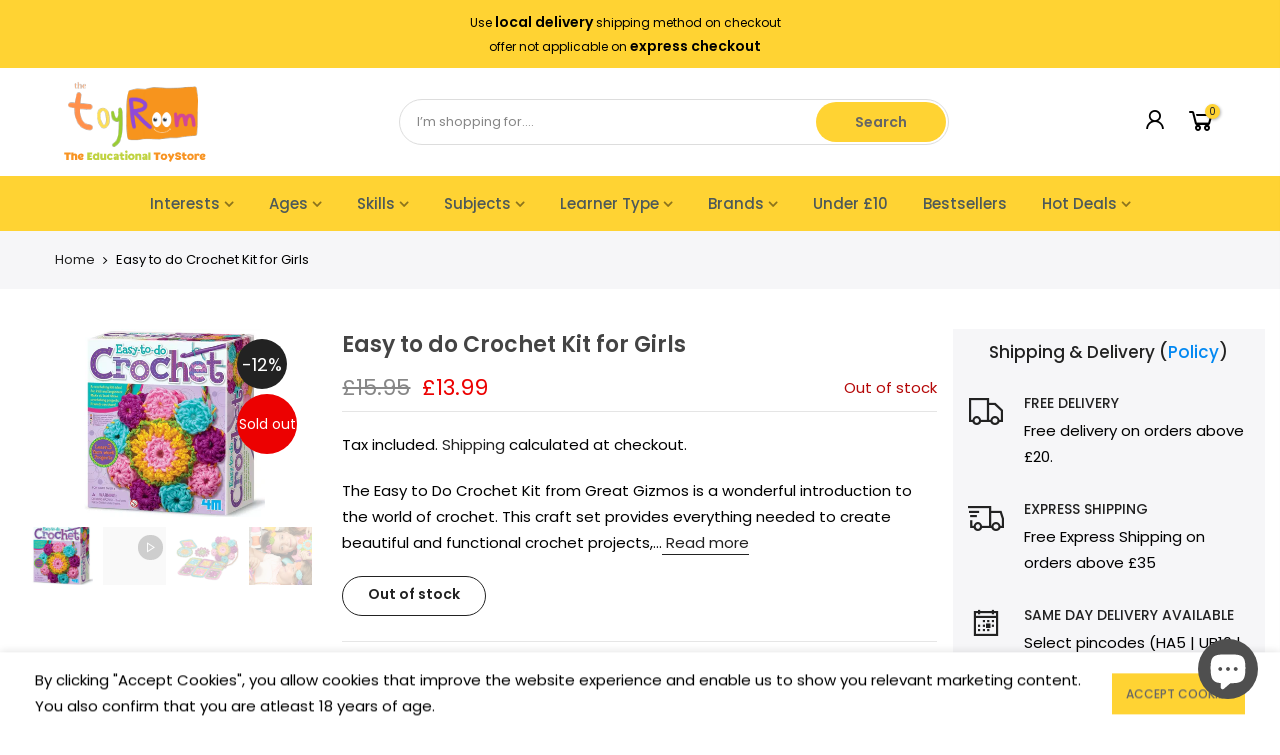

--- FILE ---
content_type: text/html; charset=utf-8
request_url: https://www.thetoyroom.co.uk/products/easy-to-do-crochet-kit-for-girls
body_size: 31807
content:
<!doctype html>
<html class="no-js" lang="en">
<!-- Meta Pixel Code -->
<script>
!function(f,b,e,v,n,t,s)
{if(f.fbq)return;n=f.fbq=function(){n.callMethod?
n.callMethod.apply(n,arguments):n.queue.push(arguments)};
if(!f._fbq)f._fbq=n;n.push=n;n.loaded=!0;n.version='2.0';
n.queue=[];t=b.createElement(e);t.async=!0;
t.src=v;s=b.getElementsByTagName(e)[0];
s.parentNode.insertBefore(t,s)}(window, document,'script',
'https://connect.facebook.net/en_US/fbevents.js');
fbq('init', '516523367226582');
fbq('track', 'PageView');
</script>
<noscript><img height="1" width="1" style="display:none"
src="https://www.facebook.com/tr?id=516523367226582&ev=PageView&noscript=1"
/></noscript>
<!-- End Meta Pixel Code -->
<head>
  <!-- Google tag (gtag.js) -->
<script async src="https://www.googletagmanager.com/gtag/js?id=G-P8XS2EDLL3"></script>
<script>
  window.dataLayer = window.dataLayer || [];
  function gtag(){dataLayer.push(arguments);}
  gtag('js', new Date());

  gtag('config', 'G-P8XS2EDLL3');
</script>
 
  <link rel="preconnect" href="https://www.googletagmanager.com" crossorigin>
<link rel="dns-prefetch" href="https://www.googletagmanager.com">
  <link rel="preconnect" href="https://www.google-analytics.com" crossorigin>
<link rel="dns-prefetch" href="https://www.google-analytics.com">
 
  <meta charset="utf-8">
  <meta name="viewport" content="width=device-width, initial-scale=1, shrink-to-fit=no, user-scalable=no">
  <meta name="theme-color" content="#ffd333">
  <meta name="format-detection" content="telephone=no">
  <link rel="canonical" href="https://www.thetoyroom.co.uk/products/easy-to-do-crochet-kit-for-girls">
  <link rel="prefetch" as="document" href="https://www.thetoyroom.co.uk">
  <link rel="dns-prefetch" href="https://cdn.shopify.com" crossorigin>
  <link rel="preconnect" href="https://cdn.shopify.com" crossorigin>
  <link rel="preconnect" href="https://monorail-edge.shopifysvc.com"><link rel="dns-prefetch" href="https://fonts.googleapis.com" crossorigin>
    <link rel="preconnect" href="https://fonts.googleapis.com" crossorigin>
    <link rel="dns-prefetch" href="https://fonts.gstatic.com" crossorigin>
    <link rel="preconnect" href="https://fonts.gstatic.com" crossorigin><link rel="preload" as="style" href="//www.thetoyroom.co.uk/cdn/shop/t/3/assets/pre_theme.min.css?v=80256525801086942991652292467">
  <link rel="preload" as="style" href="//www.thetoyroom.co.uk/cdn/shop/t/3/assets/theme.css?enable_css_minification=1&v=129077517215246638471685005930"><title>Crochet Craft Set | Craft Set &ndash; The Toy Room</title><meta name="description" content="The Crochet craft set is an ideal educational set for children to unleash their creativity. Shop craft set for girls at The Toy Room."><link rel="shortcut icon" type="image/png" href="//www.thetoyroom.co.uk/cdn/shop/files/Logo_with_Title_2_32x.png?v=1660141022"><link rel="apple-touch-icon-precomposed" type="image/png" sizes="152x152" href="//www.thetoyroom.co.uk/cdn/shop/files/FB_New_DP_152x.png?v=1660128848"><!-- social-meta-tags.liquid --><meta name="keywords" content="Easy to do Crochet Kit for Girls,The Toy Room,www.thetoyroom.co.uk"/><meta name="author" content="The Toy Room"><meta property="og:site_name" content="The Toy Room">
<meta property="og:url" content="https://www.thetoyroom.co.uk/products/easy-to-do-crochet-kit-for-girls">
<meta property="og:title" content="Easy to do Crochet Kit for Girls">
<meta property="og:type" content="og:product">
<meta property="og:description" content="The Crochet craft set is an ideal educational set for children to unleash their creativity. Shop craft set for girls at The Toy Room."><meta property="product:price:amount" content="13.99">
  <meta property="product:price:amount" content="GBP"><meta property="og:image" content="http://www.thetoyroom.co.uk/cdn/shop/files/4355-min_1200x1200.webp?v=1683691622"><meta property="og:image" content="http://www.thetoyroom.co.uk/cdn/shop/files/4355-1_1200x1200.webp?v=1683691584"><meta property="og:image" content="http://www.thetoyroom.co.uk/cdn/shop/files/4355-2_1200x1200.webp?v=1683691584"><meta property="og:image:secure_url" content="https://www.thetoyroom.co.uk/cdn/shop/files/4355-min_1200x1200.webp?v=1683691622"><meta property="og:image:secure_url" content="https://www.thetoyroom.co.uk/cdn/shop/files/4355-1_1200x1200.webp?v=1683691584"><meta property="og:image:secure_url" content="https://www.thetoyroom.co.uk/cdn/shop/files/4355-2_1200x1200.webp?v=1683691584"><meta name="twitter:card" content="summary_large_image">
<meta name="twitter:title" content="Easy to do Crochet Kit for Girls">
<meta name="twitter:description" content="The Crochet craft set is an ideal educational set for children to unleash their creativity. Shop craft set for girls at The Toy Room.">
<link href="//www.thetoyroom.co.uk/cdn/shop/t/3/assets/pre_theme.min.css?v=80256525801086942991652292467" rel="stylesheet" type="text/css" media="all" /><link rel="preload" as="script" href="//www.thetoyroom.co.uk/cdn/shop/t/3/assets/lazysizes.min.js?v=69261028471810094311652292452">
<link rel="preload" as="script" href="//www.thetoyroom.co.uk/cdn/shop/t/3/assets/nt_vendor.min.js?v=63039283586479772611652292460">
<script>document.documentElement.className = document.documentElement.className.replace('no-js', 'yes-js');const t_name = "product",designMode = false, t_cartCount = 0,ThemeNameT4='gecko',ThemeNameT42='ThemeIdT4Gecko',themeIDt4 = 133167055097,ck_hostname = 'gecko5-none',ThemeIdT4 = "true",SopEmlT4="info@thetoyroom.co.uk",ThemePuT4 = '#purchase_codet4',t_shop_currency = "GBP", t_moneyFormat = "£{{amount}}", t_cart_url = "\/cart",t_cartadd_url = "\/cart\/add",t_cartchange_url = "\/cart\/change", pr_re_url = "\/recommendations\/products"; try {var T4AgentNT = (navigator.userAgent.indexOf('Chrome-Lighthouse') == -1)}catch(err){var T4AgentNT = true} function onloadt4relcss(_this) {_this.onload=null;if(T4AgentNT){_this.rel='stylesheet'}} (function () {window.onpageshow = function() {if (performance.navigation.type === 2) {document.dispatchEvent(new CustomEvent('cart:refresh'))} }; })();
var T4stt_str = { 
  "PleaseChoosePrOptions":"Please select some product options before adding this product to your cart.", 
  "will_not_ship":"Will not ship until \u003cspan class=\"jsnt\"\u003e{{date}}\u003c\/span\u003e",
  "will_stock_after":"Will be in stock after \u003cspan class=\"jsnt\"\u003e{{date}}\u003c\/span\u003e",
  "replace_item_atc":"Replace item",
  "replace_item_pre":"Replace item",
  "added_to_cart": "Product was successfully added to your cart.",
  "view_cart": "View cart",
  "continue_shopping": "Continue Shopping",
  "save_js":"-[sale]%","bannerCountdown":"%D days %H:%M:%S",
  "prItemCountdown":"%D Days %H:%M:%S",
  "countdown_days":"days",
  "countdown_hours":"hr",
  "countdown_mins":"min",
  "countdown_sec":"sc",
  "multiple_rates": "We found [number_of_rates] shipping rates available for [address], starting at [rate].",
  "one_rate": "We found one shipping rate available for [address].",
  "no_rates": "Sorry, we do not ship to this destination.",
  "rate_value": "[rate_title] at [rate]",
  "agree_checkout": "You must agree with the terms and conditions of sales to check out.",
  "added_text_cp":"Compare products"
};
</script>
<link rel="preload" href="//www.thetoyroom.co.uk/cdn/shop/t/3/assets/style.min.css?v=131238158327136454181656401408" as="style" onload="onloadt4relcss(this)"><link href="//www.thetoyroom.co.uk/cdn/shop/t/3/assets/theme.css?enable_css_minification=1&amp;v=129077517215246638471685005930" rel="stylesheet" type="text/css" media="all" /><link rel="preload" href="https://fonts.googleapis.com/css?family=Poppins:300,300i,400,400i,500,500i,600,600i,700,700i,800,800i|FuturaPT:300,300i,400,400i,500,500i&display=swap" as="style" onload="onloadt4relcss(this)"><link id="sett_clt4" rel="preload" href="//www.thetoyroom.co.uk/cdn/shop/t/3/assets/sett_cl.css?enable_css_minification=1&v=5740298550388578391652292478" as="style" onload="onloadt4relcss(this)"><link rel="preload" as="style" href="//www.thetoyroom.co.uk/cdn/shop/t/3/assets/custom.css?enable_css_minification=1&v=63923326437655413381686198680"><link href="//www.thetoyroom.co.uk/cdn/shop/t/3/assets/custom.css?enable_css_minification=1&amp;v=63923326437655413381686198680" rel="stylesheet" type="text/css" media="all" /><link rel="preload" as="style" href="//www.thetoyroom.co.uk/cdn/shop/t/3/assets/colors.css?enable_css_minification=1&v=111603181540343972631652292425"><link href="//www.thetoyroom.co.uk/cdn/shop/t/3/assets/colors.css?enable_css_minification=1&amp;v=111603181540343972631652292425" rel="stylesheet" type="text/css" media="all" /><link rel="preload" href="//www.thetoyroom.co.uk/cdn/shop/t/3/assets/line-awesome.min.css?v=36898509577684000291663160296" as="style" onload="onloadt4relcss(this)">
<script id="js_lzt4" src="//www.thetoyroom.co.uk/cdn/shop/t/3/assets/lazysizes.min.js?v=69261028471810094311652292452" defer="defer"></script>
<script src="//www.thetoyroom.co.uk/cdn/shop/t/3/assets/nt_vendor.min.js?v=63039283586479772611652292460" defer="defer" id="js_ntt4"
  data-theme='//www.thetoyroom.co.uk/cdn/shop/t/3/assets/nt_theme.min.js?v=130170106942778988201652292460'
  data-stt='//www.thetoyroom.co.uk/cdn/shop/t/3/assets/nt_settings.js?enable_js_minification=1&v=49094943063547065481685340790'
  data-cat='//www.thetoyroom.co.uk/cdn/shop/t/3/assets/cat.min.js?v=140310734739805055321652292425' 
  data-sw='//www.thetoyroom.co.uk/cdn/shop/t/3/assets/swatch.min.js?v=94011124126883124911652292485'
  data-prjs='//www.thetoyroom.co.uk/cdn/shop/t/3/assets/produc.min.js?v=66856717831304081821652292468' 
  data-mail='//www.thetoyroom.co.uk/cdn/shop/t/3/assets/platform_mail.min.js?v=129658531127528416401652292466'
  data-my='//www.thetoyroom.co.uk/cdn/shop/t/3/assets/my.js?v=111603181540343972631652292456' data-cusp='//www.thetoyroom.co.uk/cdn/shop/t/3/assets/my.js?v=111603181540343972631652292456' data-cur='//www.thetoyroom.co.uk/cdn/shop/t/3/assets/my.js?v=111603181540343972631652292456' data-mdl='//www.thetoyroom.co.uk/cdn/shop/t/3/assets/module.min.js?v=72712877271928395091652292456'
  data-map='//www.thetoyroom.co.uk/cdn/shop/t/3/assets/maplace.min.js?v=3591'
  data-time='//www.thetoyroom.co.uk/cdn/shop/t/3/assets/spacetime.min.js?v=3591'
  data-ins='//www.thetoyroom.co.uk/cdn/shop/t/3/assets/nt_instagram.min.js?v=67982783334426809631652292458'
  data-user='//www.thetoyroom.co.uk/cdn/shop/t/3/assets/interactable.min.js?v=178425067897821673531652292440'
  data-add='//www.thetoyroom.co.uk/cdn/shop/t/3/assets/my.js?v=111603181540343972631652292456'
  data-klaviyo='//www.klaviyo.com/media/js/public/klaviyo_subscribe.js'
  data-font='iconKalles , fakalles , Pe-icon-7-stroke , Font Awesome 5 Free:n9'
  data-fm='Poppins'
  data-spcmn='//www.thetoyroom.co.uk/cdn/shopifycloud/storefront/assets/themes_support/shopify_common-5f594365.js'
  data-cust='//www.thetoyroom.co.uk/cdn/shop/t/3/assets/customerclnt.min.js?v=156813264816487175981652292429'
  data-cusjs='//www.thetoyroom.co.uk/cdn/shop/t/3/assets/custom.js?enable_js_minification=1&v=45038115099081892361679990029'
  data-desadm='//www.thetoyroom.co.uk/cdn/shop/t/3/assets/des_adm.min.js?v=67809252796298253121652292430'
  data-otherryv='//www.thetoyroom.co.uk/cdn/shop/t/3/assets/reviewOther.js?enable_js_minification=1&v=157077235154481297451652292478'></script><script>window.performance && window.performance.mark && window.performance.mark('shopify.content_for_header.start');</script><meta name="google-site-verification" content="sR9kEFsgpZq5BmbFpdThqtJ8Dk5C92AKsqvPvmL8VP0">
<meta name="facebook-domain-verification" content="e1e71ox74y5qr7ei1gxnmfsxe78sdb">
<meta id="shopify-digital-wallet" name="shopify-digital-wallet" content="/63199117561/digital_wallets/dialog">
<meta name="shopify-checkout-api-token" content="436f3cdfb13a6f88510876da7ddebc64">
<meta id="in-context-paypal-metadata" data-shop-id="63199117561" data-venmo-supported="false" data-environment="production" data-locale="en_US" data-paypal-v4="true" data-currency="GBP">
<link rel="alternate" type="application/json+oembed" href="https://www.thetoyroom.co.uk/products/easy-to-do-crochet-kit-for-girls.oembed">
<script async="async" src="/checkouts/internal/preloads.js?locale=en-GB"></script>
<link rel="preconnect" href="https://shop.app" crossorigin="anonymous">
<script async="async" src="https://shop.app/checkouts/internal/preloads.js?locale=en-GB&shop_id=63199117561" crossorigin="anonymous"></script>
<script id="apple-pay-shop-capabilities" type="application/json">{"shopId":63199117561,"countryCode":"GB","currencyCode":"GBP","merchantCapabilities":["supports3DS"],"merchantId":"gid:\/\/shopify\/Shop\/63199117561","merchantName":"The Toy Room","requiredBillingContactFields":["postalAddress","email"],"requiredShippingContactFields":["postalAddress","email"],"shippingType":"shipping","supportedNetworks":["visa","maestro","masterCard","amex","discover","elo"],"total":{"type":"pending","label":"The Toy Room","amount":"1.00"},"shopifyPaymentsEnabled":true,"supportsSubscriptions":true}</script>
<script id="shopify-features" type="application/json">{"accessToken":"436f3cdfb13a6f88510876da7ddebc64","betas":["rich-media-storefront-analytics"],"domain":"www.thetoyroom.co.uk","predictiveSearch":true,"shopId":63199117561,"locale":"en"}</script>
<script>var Shopify = Shopify || {};
Shopify.shop = "the-toy-room-uk.myshopify.com";
Shopify.locale = "en";
Shopify.currency = {"active":"GBP","rate":"1.0"};
Shopify.country = "GB";
Shopify.theme = {"name":"Gecko 5.7.6","id":133167055097,"schema_name":"Gecko","schema_version":"5.7.6","theme_store_id":null,"role":"main"};
Shopify.theme.handle = "null";
Shopify.theme.style = {"id":null,"handle":null};
Shopify.cdnHost = "www.thetoyroom.co.uk/cdn";
Shopify.routes = Shopify.routes || {};
Shopify.routes.root = "/";</script>
<script type="module">!function(o){(o.Shopify=o.Shopify||{}).modules=!0}(window);</script>
<script>!function(o){function n(){var o=[];function n(){o.push(Array.prototype.slice.apply(arguments))}return n.q=o,n}var t=o.Shopify=o.Shopify||{};t.loadFeatures=n(),t.autoloadFeatures=n()}(window);</script>
<script>
  window.ShopifyPay = window.ShopifyPay || {};
  window.ShopifyPay.apiHost = "shop.app\/pay";
  window.ShopifyPay.redirectState = null;
</script>
<script id="shop-js-analytics" type="application/json">{"pageType":"product"}</script>
<script defer="defer" async type="module" src="//www.thetoyroom.co.uk/cdn/shopifycloud/shop-js/modules/v2/client.init-shop-cart-sync_BdyHc3Nr.en.esm.js"></script>
<script defer="defer" async type="module" src="//www.thetoyroom.co.uk/cdn/shopifycloud/shop-js/modules/v2/chunk.common_Daul8nwZ.esm.js"></script>
<script type="module">
  await import("//www.thetoyroom.co.uk/cdn/shopifycloud/shop-js/modules/v2/client.init-shop-cart-sync_BdyHc3Nr.en.esm.js");
await import("//www.thetoyroom.co.uk/cdn/shopifycloud/shop-js/modules/v2/chunk.common_Daul8nwZ.esm.js");

  window.Shopify.SignInWithShop?.initShopCartSync?.({"fedCMEnabled":true,"windoidEnabled":true});

</script>
<script>
  window.Shopify = window.Shopify || {};
  if (!window.Shopify.featureAssets) window.Shopify.featureAssets = {};
  window.Shopify.featureAssets['shop-js'] = {"shop-cart-sync":["modules/v2/client.shop-cart-sync_QYOiDySF.en.esm.js","modules/v2/chunk.common_Daul8nwZ.esm.js"],"init-fed-cm":["modules/v2/client.init-fed-cm_DchLp9rc.en.esm.js","modules/v2/chunk.common_Daul8nwZ.esm.js"],"shop-button":["modules/v2/client.shop-button_OV7bAJc5.en.esm.js","modules/v2/chunk.common_Daul8nwZ.esm.js"],"init-windoid":["modules/v2/client.init-windoid_DwxFKQ8e.en.esm.js","modules/v2/chunk.common_Daul8nwZ.esm.js"],"shop-cash-offers":["modules/v2/client.shop-cash-offers_DWtL6Bq3.en.esm.js","modules/v2/chunk.common_Daul8nwZ.esm.js","modules/v2/chunk.modal_CQq8HTM6.esm.js"],"shop-toast-manager":["modules/v2/client.shop-toast-manager_CX9r1SjA.en.esm.js","modules/v2/chunk.common_Daul8nwZ.esm.js"],"init-shop-email-lookup-coordinator":["modules/v2/client.init-shop-email-lookup-coordinator_UhKnw74l.en.esm.js","modules/v2/chunk.common_Daul8nwZ.esm.js"],"pay-button":["modules/v2/client.pay-button_DzxNnLDY.en.esm.js","modules/v2/chunk.common_Daul8nwZ.esm.js"],"avatar":["modules/v2/client.avatar_BTnouDA3.en.esm.js"],"init-shop-cart-sync":["modules/v2/client.init-shop-cart-sync_BdyHc3Nr.en.esm.js","modules/v2/chunk.common_Daul8nwZ.esm.js"],"shop-login-button":["modules/v2/client.shop-login-button_D8B466_1.en.esm.js","modules/v2/chunk.common_Daul8nwZ.esm.js","modules/v2/chunk.modal_CQq8HTM6.esm.js"],"init-customer-accounts-sign-up":["modules/v2/client.init-customer-accounts-sign-up_C8fpPm4i.en.esm.js","modules/v2/client.shop-login-button_D8B466_1.en.esm.js","modules/v2/chunk.common_Daul8nwZ.esm.js","modules/v2/chunk.modal_CQq8HTM6.esm.js"],"init-shop-for-new-customer-accounts":["modules/v2/client.init-shop-for-new-customer-accounts_CVTO0Ztu.en.esm.js","modules/v2/client.shop-login-button_D8B466_1.en.esm.js","modules/v2/chunk.common_Daul8nwZ.esm.js","modules/v2/chunk.modal_CQq8HTM6.esm.js"],"init-customer-accounts":["modules/v2/client.init-customer-accounts_dRgKMfrE.en.esm.js","modules/v2/client.shop-login-button_D8B466_1.en.esm.js","modules/v2/chunk.common_Daul8nwZ.esm.js","modules/v2/chunk.modal_CQq8HTM6.esm.js"],"shop-follow-button":["modules/v2/client.shop-follow-button_CkZpjEct.en.esm.js","modules/v2/chunk.common_Daul8nwZ.esm.js","modules/v2/chunk.modal_CQq8HTM6.esm.js"],"lead-capture":["modules/v2/client.lead-capture_BntHBhfp.en.esm.js","modules/v2/chunk.common_Daul8nwZ.esm.js","modules/v2/chunk.modal_CQq8HTM6.esm.js"],"checkout-modal":["modules/v2/client.checkout-modal_CfxcYbTm.en.esm.js","modules/v2/chunk.common_Daul8nwZ.esm.js","modules/v2/chunk.modal_CQq8HTM6.esm.js"],"shop-login":["modules/v2/client.shop-login_Da4GZ2H6.en.esm.js","modules/v2/chunk.common_Daul8nwZ.esm.js","modules/v2/chunk.modal_CQq8HTM6.esm.js"],"payment-terms":["modules/v2/client.payment-terms_MV4M3zvL.en.esm.js","modules/v2/chunk.common_Daul8nwZ.esm.js","modules/v2/chunk.modal_CQq8HTM6.esm.js"]};
</script>
<script>(function() {
  var isLoaded = false;
  function asyncLoad() {
    if (isLoaded) return;
    isLoaded = true;
    var urls = ["https:\/\/cdn.one.store\/javascript\/dist\/1.0\/jcr-widget.js?account_id=shopify:the-toy-room-uk.myshopify.com\u0026shop=the-toy-room-uk.myshopify.com"];
    for (var i = 0; i < urls.length; i++) {
      var s = document.createElement('script');
      s.type = 'text/javascript';
      s.async = true;
      s.src = urls[i];
      var x = document.getElementsByTagName('script')[0];
      x.parentNode.insertBefore(s, x);
    }
  };
  if(window.attachEvent) {
    window.attachEvent('onload', asyncLoad);
  } else {
    window.addEventListener('load', asyncLoad, false);
  }
})();</script>
<script id="__st">var __st={"a":63199117561,"offset":0,"reqid":"c65ff76a-4b36-4ab9-a2c5-a5c4f0b8bb49-1768979802","pageurl":"www.thetoyroom.co.uk\/products\/easy-to-do-crochet-kit-for-girls","u":"590fac8373c7","p":"product","rtyp":"product","rid":7626536878329};</script>
<script>window.ShopifyPaypalV4VisibilityTracking = true;</script>
<script id="captcha-bootstrap">!function(){'use strict';const t='contact',e='account',n='new_comment',o=[[t,t],['blogs',n],['comments',n],[t,'customer']],c=[[e,'customer_login'],[e,'guest_login'],[e,'recover_customer_password'],[e,'create_customer']],r=t=>t.map((([t,e])=>`form[action*='/${t}']:not([data-nocaptcha='true']) input[name='form_type'][value='${e}']`)).join(','),a=t=>()=>t?[...document.querySelectorAll(t)].map((t=>t.form)):[];function s(){const t=[...o],e=r(t);return a(e)}const i='password',u='form_key',d=['recaptcha-v3-token','g-recaptcha-response','h-captcha-response',i],f=()=>{try{return window.sessionStorage}catch{return}},m='__shopify_v',_=t=>t.elements[u];function p(t,e,n=!1){try{const o=window.sessionStorage,c=JSON.parse(o.getItem(e)),{data:r}=function(t){const{data:e,action:n}=t;return t[m]||n?{data:e,action:n}:{data:t,action:n}}(c);for(const[e,n]of Object.entries(r))t.elements[e]&&(t.elements[e].value=n);n&&o.removeItem(e)}catch(o){console.error('form repopulation failed',{error:o})}}const l='form_type',E='cptcha';function T(t){t.dataset[E]=!0}const w=window,h=w.document,L='Shopify',v='ce_forms',y='captcha';let A=!1;((t,e)=>{const n=(g='f06e6c50-85a8-45c8-87d0-21a2b65856fe',I='https://cdn.shopify.com/shopifycloud/storefront-forms-hcaptcha/ce_storefront_forms_captcha_hcaptcha.v1.5.2.iife.js',D={infoText:'Protected by hCaptcha',privacyText:'Privacy',termsText:'Terms'},(t,e,n)=>{const o=w[L][v],c=o.bindForm;if(c)return c(t,g,e,D).then(n);var r;o.q.push([[t,g,e,D],n]),r=I,A||(h.body.append(Object.assign(h.createElement('script'),{id:'captcha-provider',async:!0,src:r})),A=!0)});var g,I,D;w[L]=w[L]||{},w[L][v]=w[L][v]||{},w[L][v].q=[],w[L][y]=w[L][y]||{},w[L][y].protect=function(t,e){n(t,void 0,e),T(t)},Object.freeze(w[L][y]),function(t,e,n,w,h,L){const[v,y,A,g]=function(t,e,n){const i=e?o:[],u=t?c:[],d=[...i,...u],f=r(d),m=r(i),_=r(d.filter((([t,e])=>n.includes(e))));return[a(f),a(m),a(_),s()]}(w,h,L),I=t=>{const e=t.target;return e instanceof HTMLFormElement?e:e&&e.form},D=t=>v().includes(t);t.addEventListener('submit',(t=>{const e=I(t);if(!e)return;const n=D(e)&&!e.dataset.hcaptchaBound&&!e.dataset.recaptchaBound,o=_(e),c=g().includes(e)&&(!o||!o.value);(n||c)&&t.preventDefault(),c&&!n&&(function(t){try{if(!f())return;!function(t){const e=f();if(!e)return;const n=_(t);if(!n)return;const o=n.value;o&&e.removeItem(o)}(t);const e=Array.from(Array(32),(()=>Math.random().toString(36)[2])).join('');!function(t,e){_(t)||t.append(Object.assign(document.createElement('input'),{type:'hidden',name:u})),t.elements[u].value=e}(t,e),function(t,e){const n=f();if(!n)return;const o=[...t.querySelectorAll(`input[type='${i}']`)].map((({name:t})=>t)),c=[...d,...o],r={};for(const[a,s]of new FormData(t).entries())c.includes(a)||(r[a]=s);n.setItem(e,JSON.stringify({[m]:1,action:t.action,data:r}))}(t,e)}catch(e){console.error('failed to persist form',e)}}(e),e.submit())}));const S=(t,e)=>{t&&!t.dataset[E]&&(n(t,e.some((e=>e===t))),T(t))};for(const o of['focusin','change'])t.addEventListener(o,(t=>{const e=I(t);D(e)&&S(e,y())}));const B=e.get('form_key'),M=e.get(l),P=B&&M;t.addEventListener('DOMContentLoaded',(()=>{const t=y();if(P)for(const e of t)e.elements[l].value===M&&p(e,B);[...new Set([...A(),...v().filter((t=>'true'===t.dataset.shopifyCaptcha))])].forEach((e=>S(e,t)))}))}(h,new URLSearchParams(w.location.search),n,t,e,['guest_login'])})(!0,!0)}();</script>
<script integrity="sha256-4kQ18oKyAcykRKYeNunJcIwy7WH5gtpwJnB7kiuLZ1E=" data-source-attribution="shopify.loadfeatures" defer="defer" src="//www.thetoyroom.co.uk/cdn/shopifycloud/storefront/assets/storefront/load_feature-a0a9edcb.js" crossorigin="anonymous"></script>
<script crossorigin="anonymous" defer="defer" src="//www.thetoyroom.co.uk/cdn/shopifycloud/storefront/assets/shopify_pay/storefront-65b4c6d7.js?v=20250812"></script>
<script data-source-attribution="shopify.dynamic_checkout.dynamic.init">var Shopify=Shopify||{};Shopify.PaymentButton=Shopify.PaymentButton||{isStorefrontPortableWallets:!0,init:function(){window.Shopify.PaymentButton.init=function(){};var t=document.createElement("script");t.src="https://www.thetoyroom.co.uk/cdn/shopifycloud/portable-wallets/latest/portable-wallets.en.js",t.type="module",document.head.appendChild(t)}};
</script>
<script data-source-attribution="shopify.dynamic_checkout.buyer_consent">
  function portableWalletsHideBuyerConsent(e){var t=document.getElementById("shopify-buyer-consent"),n=document.getElementById("shopify-subscription-policy-button");t&&n&&(t.classList.add("hidden"),t.setAttribute("aria-hidden","true"),n.removeEventListener("click",e))}function portableWalletsShowBuyerConsent(e){var t=document.getElementById("shopify-buyer-consent"),n=document.getElementById("shopify-subscription-policy-button");t&&n&&(t.classList.remove("hidden"),t.removeAttribute("aria-hidden"),n.addEventListener("click",e))}window.Shopify?.PaymentButton&&(window.Shopify.PaymentButton.hideBuyerConsent=portableWalletsHideBuyerConsent,window.Shopify.PaymentButton.showBuyerConsent=portableWalletsShowBuyerConsent);
</script>
<script data-source-attribution="shopify.dynamic_checkout.cart.bootstrap">document.addEventListener("DOMContentLoaded",(function(){function t(){return document.querySelector("shopify-accelerated-checkout-cart, shopify-accelerated-checkout")}if(t())Shopify.PaymentButton.init();else{new MutationObserver((function(e,n){t()&&(Shopify.PaymentButton.init(),n.disconnect())})).observe(document.body,{childList:!0,subtree:!0})}}));
</script>
<link id="shopify-accelerated-checkout-styles" rel="stylesheet" media="screen" href="https://www.thetoyroom.co.uk/cdn/shopifycloud/portable-wallets/latest/accelerated-checkout-backwards-compat.css" crossorigin="anonymous">
<style id="shopify-accelerated-checkout-cart">
        #shopify-buyer-consent {
  margin-top: 1em;
  display: inline-block;
  width: 100%;
}

#shopify-buyer-consent.hidden {
  display: none;
}

#shopify-subscription-policy-button {
  background: none;
  border: none;
  padding: 0;
  text-decoration: underline;
  font-size: inherit;
  cursor: pointer;
}

#shopify-subscription-policy-button::before {
  box-shadow: none;
}

      </style>

<script>window.performance && window.performance.mark && window.performance.mark('shopify.content_for_header.end');</script>

  





<script src="https://cdn.shopify.com/extensions/e8878072-2f6b-4e89-8082-94b04320908d/inbox-1254/assets/inbox-chat-loader.js" type="text/javascript" defer="defer"></script>
<link href="https://monorail-edge.shopifysvc.com" rel="dns-prefetch">
<script>(function(){if ("sendBeacon" in navigator && "performance" in window) {try {var session_token_from_headers = performance.getEntriesByType('navigation')[0].serverTiming.find(x => x.name == '_s').description;} catch {var session_token_from_headers = undefined;}var session_cookie_matches = document.cookie.match(/_shopify_s=([^;]*)/);var session_token_from_cookie = session_cookie_matches && session_cookie_matches.length === 2 ? session_cookie_matches[1] : "";var session_token = session_token_from_headers || session_token_from_cookie || "";function handle_abandonment_event(e) {var entries = performance.getEntries().filter(function(entry) {return /monorail-edge.shopifysvc.com/.test(entry.name);});if (!window.abandonment_tracked && entries.length === 0) {window.abandonment_tracked = true;var currentMs = Date.now();var navigation_start = performance.timing.navigationStart;var payload = {shop_id: 63199117561,url: window.location.href,navigation_start,duration: currentMs - navigation_start,session_token,page_type: "product"};window.navigator.sendBeacon("https://monorail-edge.shopifysvc.com/v1/produce", JSON.stringify({schema_id: "online_store_buyer_site_abandonment/1.1",payload: payload,metadata: {event_created_at_ms: currentMs,event_sent_at_ms: currentMs}}));}}window.addEventListener('pagehide', handle_abandonment_event);}}());</script>
<script id="web-pixels-manager-setup">(function e(e,d,r,n,o){if(void 0===o&&(o={}),!Boolean(null===(a=null===(i=window.Shopify)||void 0===i?void 0:i.analytics)||void 0===a?void 0:a.replayQueue)){var i,a;window.Shopify=window.Shopify||{};var t=window.Shopify;t.analytics=t.analytics||{};var s=t.analytics;s.replayQueue=[],s.publish=function(e,d,r){return s.replayQueue.push([e,d,r]),!0};try{self.performance.mark("wpm:start")}catch(e){}var l=function(){var e={modern:/Edge?\/(1{2}[4-9]|1[2-9]\d|[2-9]\d{2}|\d{4,})\.\d+(\.\d+|)|Firefox\/(1{2}[4-9]|1[2-9]\d|[2-9]\d{2}|\d{4,})\.\d+(\.\d+|)|Chrom(ium|e)\/(9{2}|\d{3,})\.\d+(\.\d+|)|(Maci|X1{2}).+ Version\/(15\.\d+|(1[6-9]|[2-9]\d|\d{3,})\.\d+)([,.]\d+|)( \(\w+\)|)( Mobile\/\w+|) Safari\/|Chrome.+OPR\/(9{2}|\d{3,})\.\d+\.\d+|(CPU[ +]OS|iPhone[ +]OS|CPU[ +]iPhone|CPU IPhone OS|CPU iPad OS)[ +]+(15[._]\d+|(1[6-9]|[2-9]\d|\d{3,})[._]\d+)([._]\d+|)|Android:?[ /-](13[3-9]|1[4-9]\d|[2-9]\d{2}|\d{4,})(\.\d+|)(\.\d+|)|Android.+Firefox\/(13[5-9]|1[4-9]\d|[2-9]\d{2}|\d{4,})\.\d+(\.\d+|)|Android.+Chrom(ium|e)\/(13[3-9]|1[4-9]\d|[2-9]\d{2}|\d{4,})\.\d+(\.\d+|)|SamsungBrowser\/([2-9]\d|\d{3,})\.\d+/,legacy:/Edge?\/(1[6-9]|[2-9]\d|\d{3,})\.\d+(\.\d+|)|Firefox\/(5[4-9]|[6-9]\d|\d{3,})\.\d+(\.\d+|)|Chrom(ium|e)\/(5[1-9]|[6-9]\d|\d{3,})\.\d+(\.\d+|)([\d.]+$|.*Safari\/(?![\d.]+ Edge\/[\d.]+$))|(Maci|X1{2}).+ Version\/(10\.\d+|(1[1-9]|[2-9]\d|\d{3,})\.\d+)([,.]\d+|)( \(\w+\)|)( Mobile\/\w+|) Safari\/|Chrome.+OPR\/(3[89]|[4-9]\d|\d{3,})\.\d+\.\d+|(CPU[ +]OS|iPhone[ +]OS|CPU[ +]iPhone|CPU IPhone OS|CPU iPad OS)[ +]+(10[._]\d+|(1[1-9]|[2-9]\d|\d{3,})[._]\d+)([._]\d+|)|Android:?[ /-](13[3-9]|1[4-9]\d|[2-9]\d{2}|\d{4,})(\.\d+|)(\.\d+|)|Mobile Safari.+OPR\/([89]\d|\d{3,})\.\d+\.\d+|Android.+Firefox\/(13[5-9]|1[4-9]\d|[2-9]\d{2}|\d{4,})\.\d+(\.\d+|)|Android.+Chrom(ium|e)\/(13[3-9]|1[4-9]\d|[2-9]\d{2}|\d{4,})\.\d+(\.\d+|)|Android.+(UC? ?Browser|UCWEB|U3)[ /]?(15\.([5-9]|\d{2,})|(1[6-9]|[2-9]\d|\d{3,})\.\d+)\.\d+|SamsungBrowser\/(5\.\d+|([6-9]|\d{2,})\.\d+)|Android.+MQ{2}Browser\/(14(\.(9|\d{2,})|)|(1[5-9]|[2-9]\d|\d{3,})(\.\d+|))(\.\d+|)|K[Aa][Ii]OS\/(3\.\d+|([4-9]|\d{2,})\.\d+)(\.\d+|)/},d=e.modern,r=e.legacy,n=navigator.userAgent;return n.match(d)?"modern":n.match(r)?"legacy":"unknown"}(),u="modern"===l?"modern":"legacy",c=(null!=n?n:{modern:"",legacy:""})[u],f=function(e){return[e.baseUrl,"/wpm","/b",e.hashVersion,"modern"===e.buildTarget?"m":"l",".js"].join("")}({baseUrl:d,hashVersion:r,buildTarget:u}),m=function(e){var d=e.version,r=e.bundleTarget,n=e.surface,o=e.pageUrl,i=e.monorailEndpoint;return{emit:function(e){var a=e.status,t=e.errorMsg,s=(new Date).getTime(),l=JSON.stringify({metadata:{event_sent_at_ms:s},events:[{schema_id:"web_pixels_manager_load/3.1",payload:{version:d,bundle_target:r,page_url:o,status:a,surface:n,error_msg:t},metadata:{event_created_at_ms:s}}]});if(!i)return console&&console.warn&&console.warn("[Web Pixels Manager] No Monorail endpoint provided, skipping logging."),!1;try{return self.navigator.sendBeacon.bind(self.navigator)(i,l)}catch(e){}var u=new XMLHttpRequest;try{return u.open("POST",i,!0),u.setRequestHeader("Content-Type","text/plain"),u.send(l),!0}catch(e){return console&&console.warn&&console.warn("[Web Pixels Manager] Got an unhandled error while logging to Monorail."),!1}}}}({version:r,bundleTarget:l,surface:e.surface,pageUrl:self.location.href,monorailEndpoint:e.monorailEndpoint});try{o.browserTarget=l,function(e){var d=e.src,r=e.async,n=void 0===r||r,o=e.onload,i=e.onerror,a=e.sri,t=e.scriptDataAttributes,s=void 0===t?{}:t,l=document.createElement("script"),u=document.querySelector("head"),c=document.querySelector("body");if(l.async=n,l.src=d,a&&(l.integrity=a,l.crossOrigin="anonymous"),s)for(var f in s)if(Object.prototype.hasOwnProperty.call(s,f))try{l.dataset[f]=s[f]}catch(e){}if(o&&l.addEventListener("load",o),i&&l.addEventListener("error",i),u)u.appendChild(l);else{if(!c)throw new Error("Did not find a head or body element to append the script");c.appendChild(l)}}({src:f,async:!0,onload:function(){if(!function(){var e,d;return Boolean(null===(d=null===(e=window.Shopify)||void 0===e?void 0:e.analytics)||void 0===d?void 0:d.initialized)}()){var d=window.webPixelsManager.init(e)||void 0;if(d){var r=window.Shopify.analytics;r.replayQueue.forEach((function(e){var r=e[0],n=e[1],o=e[2];d.publishCustomEvent(r,n,o)})),r.replayQueue=[],r.publish=d.publishCustomEvent,r.visitor=d.visitor,r.initialized=!0}}},onerror:function(){return m.emit({status:"failed",errorMsg:"".concat(f," has failed to load")})},sri:function(e){var d=/^sha384-[A-Za-z0-9+/=]+$/;return"string"==typeof e&&d.test(e)}(c)?c:"",scriptDataAttributes:o}),m.emit({status:"loading"})}catch(e){m.emit({status:"failed",errorMsg:(null==e?void 0:e.message)||"Unknown error"})}}})({shopId: 63199117561,storefrontBaseUrl: "https://www.thetoyroom.co.uk",extensionsBaseUrl: "https://extensions.shopifycdn.com/cdn/shopifycloud/web-pixels-manager",monorailEndpoint: "https://monorail-edge.shopifysvc.com/unstable/produce_batch",surface: "storefront-renderer",enabledBetaFlags: ["2dca8a86"],webPixelsConfigList: [{"id":"510623993","configuration":"{\"config\":\"{\\\"pixel_id\\\":\\\"G-P8XS2EDLL3\\\",\\\"target_country\\\":\\\"GB\\\",\\\"gtag_events\\\":[{\\\"type\\\":\\\"search\\\",\\\"action_label\\\":[\\\"G-P8XS2EDLL3\\\",\\\"AW-10849974377\\\/sX1wCN-7s9IDEOnw1bUo\\\"]},{\\\"type\\\":\\\"begin_checkout\\\",\\\"action_label\\\":[\\\"G-P8XS2EDLL3\\\",\\\"AW-10849974377\\\/udgNCNy7s9IDEOnw1bUo\\\"]},{\\\"type\\\":\\\"view_item\\\",\\\"action_label\\\":[\\\"G-P8XS2EDLL3\\\",\\\"AW-10849974377\\\/5aJkCNa7s9IDEOnw1bUo\\\",\\\"MC-MMKBN5KJR4\\\"]},{\\\"type\\\":\\\"purchase\\\",\\\"action_label\\\":[\\\"G-P8XS2EDLL3\\\",\\\"AW-10849974377\\\/rPZBCNO7s9IDEOnw1bUo\\\",\\\"MC-MMKBN5KJR4\\\"]},{\\\"type\\\":\\\"page_view\\\",\\\"action_label\\\":[\\\"G-P8XS2EDLL3\\\",\\\"AW-10849974377\\\/msFZCNC7s9IDEOnw1bUo\\\",\\\"MC-MMKBN5KJR4\\\"]},{\\\"type\\\":\\\"add_payment_info\\\",\\\"action_label\\\":[\\\"G-P8XS2EDLL3\\\",\\\"AW-10849974377\\\/_tw9COK7s9IDEOnw1bUo\\\"]},{\\\"type\\\":\\\"add_to_cart\\\",\\\"action_label\\\":[\\\"G-P8XS2EDLL3\\\",\\\"AW-10849974377\\\/mhFWCNm7s9IDEOnw1bUo\\\"]}],\\\"enable_monitoring_mode\\\":false}\"}","eventPayloadVersion":"v1","runtimeContext":"OPEN","scriptVersion":"b2a88bafab3e21179ed38636efcd8a93","type":"APP","apiClientId":1780363,"privacyPurposes":[],"dataSharingAdjustments":{"protectedCustomerApprovalScopes":["read_customer_address","read_customer_email","read_customer_name","read_customer_personal_data","read_customer_phone"]}},{"id":"171737337","configuration":"{\"pixel_id\":\"179246678157284\",\"pixel_type\":\"facebook_pixel\",\"metaapp_system_user_token\":\"-\"}","eventPayloadVersion":"v1","runtimeContext":"OPEN","scriptVersion":"ca16bc87fe92b6042fbaa3acc2fbdaa6","type":"APP","apiClientId":2329312,"privacyPurposes":["ANALYTICS","MARKETING","SALE_OF_DATA"],"dataSharingAdjustments":{"protectedCustomerApprovalScopes":["read_customer_address","read_customer_email","read_customer_name","read_customer_personal_data","read_customer_phone"]}},{"id":"81002745","configuration":"{\"tagID\":\"2613701127334\"}","eventPayloadVersion":"v1","runtimeContext":"STRICT","scriptVersion":"18031546ee651571ed29edbe71a3550b","type":"APP","apiClientId":3009811,"privacyPurposes":["ANALYTICS","MARKETING","SALE_OF_DATA"],"dataSharingAdjustments":{"protectedCustomerApprovalScopes":["read_customer_address","read_customer_email","read_customer_name","read_customer_personal_data","read_customer_phone"]}},{"id":"shopify-app-pixel","configuration":"{}","eventPayloadVersion":"v1","runtimeContext":"STRICT","scriptVersion":"0450","apiClientId":"shopify-pixel","type":"APP","privacyPurposes":["ANALYTICS","MARKETING"]},{"id":"shopify-custom-pixel","eventPayloadVersion":"v1","runtimeContext":"LAX","scriptVersion":"0450","apiClientId":"shopify-pixel","type":"CUSTOM","privacyPurposes":["ANALYTICS","MARKETING"]}],isMerchantRequest: false,initData: {"shop":{"name":"The Toy Room","paymentSettings":{"currencyCode":"GBP"},"myshopifyDomain":"the-toy-room-uk.myshopify.com","countryCode":"GB","storefrontUrl":"https:\/\/www.thetoyroom.co.uk"},"customer":null,"cart":null,"checkout":null,"productVariants":[{"price":{"amount":13.99,"currencyCode":"GBP"},"product":{"title":"Easy to do Crochet Kit for Girls","vendor":"Great gizmos","id":"7626536878329","untranslatedTitle":"Easy to do Crochet Kit for Girls","url":"\/products\/easy-to-do-crochet-kit-for-girls","type":"Arts \u0026 Crafts"},"id":"42780467560697","image":{"src":"\/\/www.thetoyroom.co.uk\/cdn\/shop\/files\/4355-min.webp?v=1683691622"},"sku":"GG007","title":"Default Title","untranslatedTitle":"Default Title"}],"purchasingCompany":null},},"https://www.thetoyroom.co.uk/cdn","fcfee988w5aeb613cpc8e4bc33m6693e112",{"modern":"","legacy":""},{"shopId":"63199117561","storefrontBaseUrl":"https:\/\/www.thetoyroom.co.uk","extensionBaseUrl":"https:\/\/extensions.shopifycdn.com\/cdn\/shopifycloud\/web-pixels-manager","surface":"storefront-renderer","enabledBetaFlags":"[\"2dca8a86\"]","isMerchantRequest":"false","hashVersion":"fcfee988w5aeb613cpc8e4bc33m6693e112","publish":"custom","events":"[[\"page_viewed\",{}],[\"product_viewed\",{\"productVariant\":{\"price\":{\"amount\":13.99,\"currencyCode\":\"GBP\"},\"product\":{\"title\":\"Easy to do Crochet Kit for Girls\",\"vendor\":\"Great gizmos\",\"id\":\"7626536878329\",\"untranslatedTitle\":\"Easy to do Crochet Kit for Girls\",\"url\":\"\/products\/easy-to-do-crochet-kit-for-girls\",\"type\":\"Arts \u0026 Crafts\"},\"id\":\"42780467560697\",\"image\":{\"src\":\"\/\/www.thetoyroom.co.uk\/cdn\/shop\/files\/4355-min.webp?v=1683691622\"},\"sku\":\"GG007\",\"title\":\"Default Title\",\"untranslatedTitle\":\"Default Title\"}}]]"});</script><script>
  window.ShopifyAnalytics = window.ShopifyAnalytics || {};
  window.ShopifyAnalytics.meta = window.ShopifyAnalytics.meta || {};
  window.ShopifyAnalytics.meta.currency = 'GBP';
  var meta = {"product":{"id":7626536878329,"gid":"gid:\/\/shopify\/Product\/7626536878329","vendor":"Great gizmos","type":"Arts \u0026 Crafts","handle":"easy-to-do-crochet-kit-for-girls","variants":[{"id":42780467560697,"price":1399,"name":"Easy to do Crochet Kit for Girls","public_title":null,"sku":"GG007"}],"remote":false},"page":{"pageType":"product","resourceType":"product","resourceId":7626536878329,"requestId":"c65ff76a-4b36-4ab9-a2c5-a5c4f0b8bb49-1768979802"}};
  for (var attr in meta) {
    window.ShopifyAnalytics.meta[attr] = meta[attr];
  }
</script>
<script class="analytics">
  (function () {
    var customDocumentWrite = function(content) {
      var jquery = null;

      if (window.jQuery) {
        jquery = window.jQuery;
      } else if (window.Checkout && window.Checkout.$) {
        jquery = window.Checkout.$;
      }

      if (jquery) {
        jquery('body').append(content);
      }
    };

    var hasLoggedConversion = function(token) {
      if (token) {
        return document.cookie.indexOf('loggedConversion=' + token) !== -1;
      }
      return false;
    }

    var setCookieIfConversion = function(token) {
      if (token) {
        var twoMonthsFromNow = new Date(Date.now());
        twoMonthsFromNow.setMonth(twoMonthsFromNow.getMonth() + 2);

        document.cookie = 'loggedConversion=' + token + '; expires=' + twoMonthsFromNow;
      }
    }

    var trekkie = window.ShopifyAnalytics.lib = window.trekkie = window.trekkie || [];
    if (trekkie.integrations) {
      return;
    }
    trekkie.methods = [
      'identify',
      'page',
      'ready',
      'track',
      'trackForm',
      'trackLink'
    ];
    trekkie.factory = function(method) {
      return function() {
        var args = Array.prototype.slice.call(arguments);
        args.unshift(method);
        trekkie.push(args);
        return trekkie;
      };
    };
    for (var i = 0; i < trekkie.methods.length; i++) {
      var key = trekkie.methods[i];
      trekkie[key] = trekkie.factory(key);
    }
    trekkie.load = function(config) {
      trekkie.config = config || {};
      trekkie.config.initialDocumentCookie = document.cookie;
      var first = document.getElementsByTagName('script')[0];
      var script = document.createElement('script');
      script.type = 'text/javascript';
      script.onerror = function(e) {
        var scriptFallback = document.createElement('script');
        scriptFallback.type = 'text/javascript';
        scriptFallback.onerror = function(error) {
                var Monorail = {
      produce: function produce(monorailDomain, schemaId, payload) {
        var currentMs = new Date().getTime();
        var event = {
          schema_id: schemaId,
          payload: payload,
          metadata: {
            event_created_at_ms: currentMs,
            event_sent_at_ms: currentMs
          }
        };
        return Monorail.sendRequest("https://" + monorailDomain + "/v1/produce", JSON.stringify(event));
      },
      sendRequest: function sendRequest(endpointUrl, payload) {
        // Try the sendBeacon API
        if (window && window.navigator && typeof window.navigator.sendBeacon === 'function' && typeof window.Blob === 'function' && !Monorail.isIos12()) {
          var blobData = new window.Blob([payload], {
            type: 'text/plain'
          });

          if (window.navigator.sendBeacon(endpointUrl, blobData)) {
            return true;
          } // sendBeacon was not successful

        } // XHR beacon

        var xhr = new XMLHttpRequest();

        try {
          xhr.open('POST', endpointUrl);
          xhr.setRequestHeader('Content-Type', 'text/plain');
          xhr.send(payload);
        } catch (e) {
          console.log(e);
        }

        return false;
      },
      isIos12: function isIos12() {
        return window.navigator.userAgent.lastIndexOf('iPhone; CPU iPhone OS 12_') !== -1 || window.navigator.userAgent.lastIndexOf('iPad; CPU OS 12_') !== -1;
      }
    };
    Monorail.produce('monorail-edge.shopifysvc.com',
      'trekkie_storefront_load_errors/1.1',
      {shop_id: 63199117561,
      theme_id: 133167055097,
      app_name: "storefront",
      context_url: window.location.href,
      source_url: "//www.thetoyroom.co.uk/cdn/s/trekkie.storefront.cd680fe47e6c39ca5d5df5f0a32d569bc48c0f27.min.js"});

        };
        scriptFallback.async = true;
        scriptFallback.src = '//www.thetoyroom.co.uk/cdn/s/trekkie.storefront.cd680fe47e6c39ca5d5df5f0a32d569bc48c0f27.min.js';
        first.parentNode.insertBefore(scriptFallback, first);
      };
      script.async = true;
      script.src = '//www.thetoyroom.co.uk/cdn/s/trekkie.storefront.cd680fe47e6c39ca5d5df5f0a32d569bc48c0f27.min.js';
      first.parentNode.insertBefore(script, first);
    };
    trekkie.load(
      {"Trekkie":{"appName":"storefront","development":false,"defaultAttributes":{"shopId":63199117561,"isMerchantRequest":null,"themeId":133167055097,"themeCityHash":"13711694743823371880","contentLanguage":"en","currency":"GBP","eventMetadataId":"bcab5c48-b248-4278-9ee7-f147f21316a0"},"isServerSideCookieWritingEnabled":true,"monorailRegion":"shop_domain","enabledBetaFlags":["65f19447"]},"Session Attribution":{},"S2S":{"facebookCapiEnabled":true,"source":"trekkie-storefront-renderer","apiClientId":580111}}
    );

    var loaded = false;
    trekkie.ready(function() {
      if (loaded) return;
      loaded = true;

      window.ShopifyAnalytics.lib = window.trekkie;

      var originalDocumentWrite = document.write;
      document.write = customDocumentWrite;
      try { window.ShopifyAnalytics.merchantGoogleAnalytics.call(this); } catch(error) {};
      document.write = originalDocumentWrite;

      window.ShopifyAnalytics.lib.page(null,{"pageType":"product","resourceType":"product","resourceId":7626536878329,"requestId":"c65ff76a-4b36-4ab9-a2c5-a5c4f0b8bb49-1768979802","shopifyEmitted":true});

      var match = window.location.pathname.match(/checkouts\/(.+)\/(thank_you|post_purchase)/)
      var token = match? match[1]: undefined;
      if (!hasLoggedConversion(token)) {
        setCookieIfConversion(token);
        window.ShopifyAnalytics.lib.track("Viewed Product",{"currency":"GBP","variantId":42780467560697,"productId":7626536878329,"productGid":"gid:\/\/shopify\/Product\/7626536878329","name":"Easy to do Crochet Kit for Girls","price":"13.99","sku":"GG007","brand":"Great gizmos","variant":null,"category":"Arts \u0026 Crafts","nonInteraction":true,"remote":false},undefined,undefined,{"shopifyEmitted":true});
      window.ShopifyAnalytics.lib.track("monorail:\/\/trekkie_storefront_viewed_product\/1.1",{"currency":"GBP","variantId":42780467560697,"productId":7626536878329,"productGid":"gid:\/\/shopify\/Product\/7626536878329","name":"Easy to do Crochet Kit for Girls","price":"13.99","sku":"GG007","brand":"Great gizmos","variant":null,"category":"Arts \u0026 Crafts","nonInteraction":true,"remote":false,"referer":"https:\/\/www.thetoyroom.co.uk\/products\/easy-to-do-crochet-kit-for-girls"});
      }
    });


        var eventsListenerScript = document.createElement('script');
        eventsListenerScript.async = true;
        eventsListenerScript.src = "//www.thetoyroom.co.uk/cdn/shopifycloud/storefront/assets/shop_events_listener-3da45d37.js";
        document.getElementsByTagName('head')[0].appendChild(eventsListenerScript);

})();</script>
  <script>
  if (!window.ga || (window.ga && typeof window.ga !== 'function')) {
    window.ga = function ga() {
      (window.ga.q = window.ga.q || []).push(arguments);
      if (window.Shopify && window.Shopify.analytics && typeof window.Shopify.analytics.publish === 'function') {
        window.Shopify.analytics.publish("ga_stub_called", {}, {sendTo: "google_osp_migration"});
      }
      console.error("Shopify's Google Analytics stub called with:", Array.from(arguments), "\nSee https://help.shopify.com/manual/promoting-marketing/pixels/pixel-migration#google for more information.");
    };
    if (window.Shopify && window.Shopify.analytics && typeof window.Shopify.analytics.publish === 'function') {
      window.Shopify.analytics.publish("ga_stub_initialized", {}, {sendTo: "google_osp_migration"});
    }
  }
</script>
<script
  defer
  src="https://www.thetoyroom.co.uk/cdn/shopifycloud/perf-kit/shopify-perf-kit-3.0.4.min.js"
  data-application="storefront-renderer"
  data-shop-id="63199117561"
  data-render-region="gcp-us-east1"
  data-page-type="product"
  data-theme-instance-id="133167055097"
  data-theme-name="Gecko"
  data-theme-version="5.7.6"
  data-monorail-region="shop_domain"
  data-resource-timing-sampling-rate="10"
  data-shs="true"
  data-shs-beacon="true"
  data-shs-export-with-fetch="true"
  data-shs-logs-sample-rate="1"
  data-shs-beacon-endpoint="https://www.thetoyroom.co.uk/api/collect"
></script>
</head>
<body class="gecko-5_0_0 lazy_icons min_cqty_0 btnt4_style_2 zoom_tp_2 css_scrollbar template-product js_search_true cart_pos_side gecko_toolbar_true hover_img2 swatch_style_rounded swatch_list_size_small label_style_rounded wrapper_full_width header_full_false header_sticky_false hide_scrolld_false des_header_8 h_transparent_false h_tr_top_false h_banner_true top_bar_false catalog_mode_false cat_sticky_false prs_bordered_grid_1 prs_sw_limit_true search_pos_canvas t4_compare_false dark_mode_false h_chan_space_false type_quickview_2 t4_cart_count_0  lazyloadt4s rtl_false">
  <script
  async
  data-environment="production"
  src="https://osm.klarnaservices.com/lib.js"
  data-client-id="028328e4-a12f-5e0b-bcae-4327a5f9c053"
></script>

            
              <!-- "snippets/socialshopwave-helper.liquid" was not rendered, the associated app was uninstalled -->
            
<a class="in-page-link visually-hidden skip-link" href="#nt_content">Skip to content</a>
<div id="ld_cl_bar" class="op__0 pe_none"></div><div id="shopify-section-header_banner" class="shopify-section type_carousel tp_se_cdth"><div class="h__banner bgp pt__10 pb__10 fs__14 flex fl_center al_center pr oh show_icon_true" data-ver='1' data-date='60'><div class="container">
   <div class="row al_center"><div class="col h_banner_wrap tc cw row nt_slider js_carousel" data-flickity='{ "fade":1,"cellAlign": "center","imagesLoaded": 0,"lazyLoad": 0,"freeScroll": 0,"wrapAround": true,"autoPlay" : 3500.0,"pauseAutoPlayOnHover" : true, "rightToLeft": false, "prevNextButtons": false,"pageDots": false, "contain" : 1,"adaptiveHeight" : 1,"dragThreshold" : 5,"percentPosition": 1 }'><div class="col-12 item_slide_ht"><strong>Free same day delivery</strong> with no min order for <br><strong>HA4, HA5, UB10, HA6. </strong></div><div class="col-12 item_slide_ht">Use <strong>local delivery</strong> shipping method on checkout<br>offer not applicable on <strong>express checkout</strong></div><div class="col-12 item_slide_ht">Free delivery on other orders <strong><br>above £20</strong></div></div></div>
</div></div><style data-shopify>.h__banner { background-color: #ffd333;min-height:41px;font-size:12px;}.h_banner_wrap {color:#000000 }.h_banner_close,.h_banner_close:hover,.h_banner_close:focus {color:#000000 !important }.h_banner_close:after, .h_banner_close:before {background-color:#000000 }</style></div><div id="nt_wrapper"><header id="ntheader" class="ntheader header_8 h_icon_la"><div class="ntheader_wrapper pr z_200"><div id="shopify-section-header_8" class="shopify-section sp_header_mid"><div class="header__mid"><div class="container">
     <div class="row al_center css_h_se">
        <div class="col-md-4 col-3 dn_lg"><a href="/" data-id='#nt_menu_canvas' class="push_side push-menu-btn  lh__1 flex al_center"><svg xmlns="http://www.w3.org/2000/svg" width="30" height="16" viewBox="0 0 30 16"><rect width="30" height="1.5"></rect><rect y="7" width="20" height="1.5"></rect><rect y="14" width="30" height="1.5"></rect></svg></a></div>
        <div class="col-lg-auto col-md-4 col-6 tc tl_lg"><div class=" branding ts__05 lh__1"><a class="dib" href="/" ><img class="w__100 logo_normal dn db_lg" src="//www.thetoyroom.co.uk/cdn/shop/files/Trnspt_Logo_New.svg?v=5644955790609887670" alt="The Toy Room" style="width: 160px">
     <img class="w__100 logo_sticky dn" src="//www.thetoyroom.co.uk/cdn/shop/files/Trnspt_Logo_New.svg?v=5644955790609887670" alt="The Toy Room" style="width: 180px">
     <img class="w__100 logo_mobile dn_lg" src="//www.thetoyroom.co.uk/cdn/shop/files/Trnspt_Logo_New.svg?v=5644955790609887670" alt="The Toy Room" style="width: 100px"></a></div> </div>
        <div class="col-lg col-6 dn db_lg cl_h_search">
          <form action="/search" method="get" class="h_search_frm js_frm_search pr" role="search">
               <input type="hidden" name="type" value="product">
               <input type="hidden" name="options[unavailable_products]" value="last">
               <input type="hidden" name="options[prefix]" value="none">
               <div class="row no-gutters al_center"><div class="frm_search_input pr oh col">
                   <input class="h_search_ip js_iput_search" autocomplete="off" type="text" name="q" placeholder="I’m shopping for...." value="">
                 </div>
                 <div class="frm_search_cat col-auto">
                  <button class="h_search_btn js_btn_search" type="submit">Search</button>
                 </div>
               </div>
             </form>
             <div class="pr">
                  <div class="mini_cart_content fixcl-scroll widget">
                     <div class="fixcl-scroll-content product_list_widget">
                        <div class="ld_bar_search"></div>
                        <div class="skeleton_wrap skeleton_js dn"><div class="row mb__10 pb__10">
                              <div class="col-auto widget_img_pr"><div class="skeleton_img"></div></div>
                              <div class="col widget_if_pr"><div class="skeleton_txt1"></div><div class="skeleton_txt2"></div></div>
                           </div><div class="row mb__10 pb__10">
                              <div class="col-auto widget_img_pr"><div class="skeleton_img"></div></div>
                              <div class="col widget_if_pr"><div class="skeleton_txt1"></div><div class="skeleton_txt2"></div></div>
                           </div><div class="row mb__10 pb__10">
                              <div class="col-auto widget_img_pr"><div class="skeleton_img"></div></div>
                              <div class="col widget_if_pr"><div class="skeleton_txt1"></div><div class="skeleton_txt2"></div></div>
                           </div><div class="row mb__10 pb__10">
                              <div class="col-auto widget_img_pr"><div class="skeleton_img"></div></div>
                              <div class="col widget_if_pr"><div class="skeleton_txt1"></div><div class="skeleton_txt2"></div></div>
                           </div></div>
                        <div class="js_prs_search"></div>
                     </div>
                  </div>
             </div>
        </div>
        <div class="col-lg-auto col-md-4 col-3 tr"><div class="nt_action in_flex al_center cart_des_1"><a class="icon_search push_side cb chp" data-id="#nt_search_canvas" href="/search"><i class="las la-search"></i></a>
     
          <div class="my-account ts__05 pr dn db_md">
             <a class="cb chp db push_side" href="/account/login" data-id="#nt_login_canvas"><i class="las la-user"></i></a></div><div class="icon_cart pr"><a class="push_side pr cb chp db" href="/cart" data-id="#nt_cart_canvas"><i class="las la-shopping-cart pr"><span class="op__0 ts_op pa tcount jsccount bgb br__50 cw tc">0</span></i></a></div></div></div>
     </div>
  </div></div> 
  <div class="header__bot border_false dn db_lg"><div class="container">
   <div class="row no-gutters al_center"><div class="col ha8_nav"><nav class="nt_navigation tc hover_side_up nav_arrow_true"> 
   <ul id="nt_menu_id" class="nt_menu in_flex wrap al_center"><li id="item_260dd35e-b1b8-43db-97a6-144046d89703" class="type_mega menu_wid_cus menu-item has-children menu_has_offsets menu_default pos_default" >
               <a class="lh__1 flex al_center pr" href="#" target="_self">Interests</a>
               <div class="cus sub-menu"><div class="container" style="width:650px"><div class="row lazy_menu unlazy_menu_mega" data-jspackery='{ "itemSelector": ".sub-column-item","gutter": 0,"percentPosition": true,"originLeft": true }'>
<div id="bk_28145849-c00a-4db3-89bd-f6e970cdc124" class="type_mn_pr menu-item sub-column-item col-15 equal_nt hoverz_false cat_design_2">
					<div class="cat_grid_item cat_space_item">
					  <div class="cat_grid_item__content pr oh">
					    <a href="/collections/engineering-building-sets" class="db cat_grid_item__link"><div class="cat_grid_item__overlay item__position nt_bg_lz lazyloadt4s" data-bgset="//www.thetoyroom.co.uk/cdn/shop/files/POPUP_-_NOVEMBER_5_e12d69d9-5b7e-4340-afbc-d1ac64365a73_1x1.jpg?v=1668510943" data-ratio="1.5" data-sizes="auto" data-parent-fit="width" style="padding-top:66.66666666666666%;"></div></a>
					    <div class="cat_grid_item__wrapper pe_none">
					      <div class="cat_grid_item__title h3"><br><p style="Color: #00000000"></p></div>
					      <div class="cat_grid_item__count dn">60 </div>
					    </div>
					  </div>
					</div>
				</div><div id="bk_a83deaa7-1954-4e7e-9df7-fc054401aa2c" class="type_mn_pr menu-item sub-column-item col-15 equal_nt hoverz_false cat_design_2">
					<div class="cat_grid_item cat_space_item">
					  <div class="cat_grid_item__content pr oh">
					    <a href="/collections/arts-crafts" class="db cat_grid_item__link"><div class="cat_grid_item__overlay item__position nt_bg_lz lazyloadt4s" data-bgset="//www.thetoyroom.co.uk/cdn/shop/files/POPUP_-_NOVEMBER_2_44f428b7-1a69-460b-9c26-596752c3e3dd_1x1.jpg?v=1668510943" data-ratio="1.4962593516209477" data-sizes="auto" data-parent-fit="width" style="padding-top:66.83333333333333%;"></div></a>
					    <div class="cat_grid_item__wrapper pe_none">
					      <div class="cat_grid_item__title h3"><br><p style="Color: #00000000"></p></div>
					      <div class="cat_grid_item__count dn">65 </div>
					    </div>
					  </div>
					</div>
				</div><div id="bk_115557e8-a353-4554-9fcc-b966e6b12797" class="type_mn_pr menu-item sub-column-item col-15 equal_nt hoverz_false cat_design_2">
					<div class="cat_grid_item cat_space_item">
					  <div class="cat_grid_item__content pr oh">
					    <a href="/collections/activity-kits" class="db cat_grid_item__link"><div class="cat_grid_item__overlay item__position nt_bg_lz lazyloadt4s" data-bgset="//www.thetoyroom.co.uk/cdn/shop/files/POPUP_-_NOVEMBER_1_22df3c11-7e98-42f9-a37d-d6e2552800dc_1x1.jpg?v=1668510943" data-ratio="1.5" data-sizes="auto" data-parent-fit="width" style="padding-top:66.66666666666666%;"></div></a>
					    <div class="cat_grid_item__wrapper pe_none">
					      <div class="cat_grid_item__title h3"><br><p style="Color: #00000000"></p></div>
					      <div class="cat_grid_item__count dn">93 </div>
					    </div>
					  </div>
					</div>
				</div><div id="bk_61c13dc4-70ee-4c69-be6b-ef9c76439eff" class="type_mn_pr menu-item sub-column-item col-15 equal_nt hoverz_false cat_design_2">
					<div class="cat_grid_item cat_space_item">
					  <div class="cat_grid_item__content pr oh">
					    <a href="/collections/imaginative-and-role-playing" class="db cat_grid_item__link"><div class="cat_grid_item__overlay item__position nt_bg_lz lazyloadt4s" data-bgset="//www.thetoyroom.co.uk/cdn/shop/files/POPUP_-_NOVEMBER_12_1x1.jpg?v=1668511431" data-ratio="1.5" data-sizes="auto" data-parent-fit="width" style="padding-top:66.66666666666666%;"></div></a>
					    <div class="cat_grid_item__wrapper pe_none">
					      <div class="cat_grid_item__title h3"><br><p style="Color: #00000000"></p></div>
					      <div class="cat_grid_item__count dn">106 </div>
					    </div>
					  </div>
					</div>
				</div><div id="bk_0282ee9c-fbbb-4bca-a9e1-e5093bfb490a" class="type_mn_pr menu-item sub-column-item col-15 equal_nt hoverz_false cat_design_2">
					<div class="cat_grid_item cat_space_item">
					  <div class="cat_grid_item__content pr oh">
					    <a href="/collections/discovery-exploration" class="db cat_grid_item__link"><div class="cat_grid_item__overlay item__position nt_bg_lz lazyloadt4s" data-bgset="//www.thetoyroom.co.uk/cdn/shop/files/POPUP_-_NOVEMBER_3_7196d27a-49fe-414d-bb07-8ba26a28e8d0_1x1.jpg?v=1668510943" data-ratio="1.5" data-sizes="auto" data-parent-fit="width" style="padding-top:66.66666666666666%;"></div></a>
					    <div class="cat_grid_item__wrapper pe_none">
					      <div class="cat_grid_item__title h3"><br><p style="Color: #00000000"></p></div>
					      <div class="cat_grid_item__count dn">135 </div>
					    </div>
					  </div>
					</div>
				</div><div id="bk_eeece033-a58f-4660-8b56-c90b151af999" class="type_mn_pr menu-item sub-column-item col-15 equal_nt hoverz_false cat_design_2">
					<div class="cat_grid_item cat_space_item">
					  <div class="cat_grid_item__content pr oh">
					    <a href="/collections/early-childhood-learning" class="db cat_grid_item__link"><div class="cat_grid_item__overlay item__position nt_bg_lz lazyloadt4s" data-bgset="//www.thetoyroom.co.uk/cdn/shop/files/POPUP_-_NOVEMBER_4_4ca370f6-f516-4f7c-b752-98bc164cf7cc_1x1.jpg?v=1668510943" data-ratio="1.5" data-sizes="auto" data-parent-fit="width" style="padding-top:66.66666666666666%;"></div></a>
					    <div class="cat_grid_item__wrapper pe_none">
					      <div class="cat_grid_item__title h3"><br><p style="Color: #00000000"></p></div>
					      <div class="cat_grid_item__count dn">89 </div>
					    </div>
					  </div>
					</div>
				</div><div id="bk_1d618e1c-5bfc-4e55-87ea-dad8b68b0b75" class="type_mn_pr menu-item sub-column-item col-15 equal_nt hoverz_false cat_design_2">
					<div class="cat_grid_item cat_space_item">
					  <div class="cat_grid_item__content pr oh">
					    <a href="/collections/world-of-science" class="db cat_grid_item__link"><div class="cat_grid_item__overlay item__position nt_bg_lz lazyloadt4s" data-bgset="//www.thetoyroom.co.uk/cdn/shop/files/POPUP_-_NOVEMBER_9_979710f2-16bb-4208-9f15-e43b9d551d0b_1x1.jpg?v=1668510943" data-ratio="1.5" data-sizes="auto" data-parent-fit="width" style="padding-top:66.66666666666666%;"></div></a>
					    <div class="cat_grid_item__wrapper pe_none">
					      <div class="cat_grid_item__title h3"><br><p style="Color: #00000000"></p></div>
					      <div class="cat_grid_item__count dn">63 </div>
					    </div>
					  </div>
					</div>
				</div><div id="bk_a36fa535-5d64-4270-931c-932a55acf9be" class="type_mn_pr menu-item sub-column-item col-15 equal_nt hoverz_false cat_design_2">
					<div class="cat_grid_item cat_space_item">
					  <div class="cat_grid_item__content pr oh">
					    <a href="/collections/sensory" class="db cat_grid_item__link"><div class="cat_grid_item__overlay item__position nt_bg_lz lazyloadt4s" data-bgset="//www.thetoyroom.co.uk/cdn/shop/files/POPUP_-_NOVEMBER_6_5b3880d5-afa4-4e5d-8ea2-80286e379674_1x1.jpg?v=1668510943" data-ratio="1.5" data-sizes="auto" data-parent-fit="width" style="padding-top:66.66666666666666%;"></div></a>
					    <div class="cat_grid_item__wrapper pe_none">
					      <div class="cat_grid_item__title h3"><br><p style="Color: #00000000"></p></div>
					      <div class="cat_grid_item__count dn">163 </div>
					    </div>
					  </div>
					</div>
				</div><div id="bk_279a7e84-0068-490f-931d-5b057f8a7837" class="type_mn_pr menu-item sub-column-item col-15 equal_nt hoverz_false cat_design_2">
					<div class="cat_grid_item cat_space_item">
					  <div class="cat_grid_item__content pr oh">
					    <a href="/collections/puzzles" class="db cat_grid_item__link"><div class="cat_grid_item__overlay item__position nt_bg_lz lazyloadt4s" data-bgset="//www.thetoyroom.co.uk/cdn/shop/files/1_9ee3995f-3b0e-456b-8bd7-607540e16b16_1x1.png?v=1670576540" data-ratio="1.5" data-sizes="auto" data-parent-fit="width" style="padding-top:66.66666666666666%;"></div></a>
					    <div class="cat_grid_item__wrapper pe_none">
					      <div class="cat_grid_item__title h3"><br><p style="Color: #00000000"></p></div>
					      <div class="cat_grid_item__count dn">36 </div>
					    </div>
					  </div>
					</div>
				</div><div id="bk_b6bb929a-9cd8-4eec-b984-f6964782236a" class="type_mn_pr menu-item sub-column-item col-15 equal_nt hoverz_false cat_design_2">
					<div class="cat_grid_item cat_space_item">
					  <div class="cat_grid_item__content pr oh">
					    <a href="/collections/interactive" class="db cat_grid_item__link"><div class="cat_grid_item__overlay item__position nt_bg_lz lazyloadt4s" data-bgset="//www.thetoyroom.co.uk/cdn/shop/files/POPUP_-_NOVEMBER_8_1b258930-0525-41b2-836b-f6928cc0263a_1x1.jpg?v=1668510943" data-ratio="1.5" data-sizes="auto" data-parent-fit="width" style="padding-top:66.66666666666666%;"></div></a>
					    <div class="cat_grid_item__wrapper pe_none">
					      <div class="cat_grid_item__title h3"><br><p style="Color: #00000000"></p></div>
					      <div class="cat_grid_item__count dn">173 </div>
					    </div>
					  </div>
					</div>
				</div><div id="bk_f7141ec2-29a7-4dd6-a2aa-e74f6f9ad068" class="type_mn_pr menu-item sub-column-item col-15 equal_nt hoverz_true cat_design_2">
					<div class="cat_grid_item cat_space_item">
					  <div class="cat_grid_item__content pr oh">
					    <a href="/collections/wooden-toys" class="db cat_grid_item__link"><div class="cat_grid_item__overlay item__position nt_bg_lz lazyloadt4s" data-bgset="//www.thetoyroom.co.uk/cdn/shop/files/POPUP_-_NOVEMBER_23_0cb97f6e-b576-401b-9964-48508e4d8bf2_1x1.jpg?v=1670576697" data-ratio="1.5" data-sizes="auto" data-parent-fit="width" style="padding-top:66.66666666666666%;"></div></a>
					    <div class="cat_grid_item__wrapper pe_none">
					      <div class="cat_grid_item__title h3"><br><p style="Color: #00000000"></p></div>
					      <div class="cat_grid_item__count dn">62 </div>
					    </div>
					  </div>
					</div>
				</div><div id="bk_ecea2217-6834-4d4c-9f91-706ae4cbe8fe" class="type_mn_pr menu-item sub-column-item col-15 equal_nt hoverz_true cat_design_2">
					<div class="cat_grid_item cat_space_item">
					  <div class="cat_grid_item__content pr oh">
					    <a href="/collections/brainteasers" class="db cat_grid_item__link"><div class="cat_grid_item__overlay item__position nt_bg_lz lazyloadt4s" data-bgset="//www.thetoyroom.co.uk/cdn/shop/files/New_Pop-ups_1x1.png?v=1673420430" data-ratio="1.5" data-sizes="auto" data-parent-fit="width" style="padding-top:66.66666666666666%;"></div></a>
					    <div class="cat_grid_item__wrapper pe_none">
					      <div class="cat_grid_item__title h3"><br><p style="Color: #00000000"></p></div>
					      <div class="cat_grid_item__count dn">64 </div>
					    </div>
					  </div>
					</div>
				</div><div id="bk_1a7a00fc-7b0e-44c0-8165-3f2d3efa6311" class="type_mn_pr menu-item sub-column-item col-15 equal_nt hoverz_false cat_design_2">
					<div class="cat_grid_item cat_space_item">
					  <div class="cat_grid_item__content pr oh">
					    <a href="/collections/shapes-and-colors-recognition" class="db cat_grid_item__link"><div class="cat_grid_item__overlay item__position nt_bg_lz lazyloadt4s" data-bgset="//www.thetoyroom.co.uk/cdn/shop/files/POPUP_-_NOVEMBER_11_1x1.jpg?v=1668511431" data-ratio="1.4962593516209477" data-sizes="auto" data-parent-fit="width" style="padding-top:66.83333333333333%;"></div></a>
					    <div class="cat_grid_item__wrapper pe_none">
					      <div class="cat_grid_item__title h3"><br><p style="Color: #00000000"></p></div>
					      <div class="cat_grid_item__count dn">49 </div>
					    </div>
					  </div>
					</div>
				</div><div id="bk_2864562c-3070-48c0-854a-ce086d78ff60" class="type_mn_pr menu-item sub-column-item col-15 equal_nt hoverz_false cat_design_2">
					<div class="cat_grid_item cat_space_item">
					  <div class="cat_grid_item__content pr oh">
					    <a href="/collections/numbers-play" class="db cat_grid_item__link"><div class="cat_grid_item__overlay item__position nt_bg_lz lazyloadt4s" data-bgset="//www.thetoyroom.co.uk/cdn/shop/files/POPUP_-_NOVEMBER_7_9927b726-985a-4199-aa7f-5f5e7a4e9cf5_1x1.jpg?v=1668510943" data-ratio="1.5" data-sizes="auto" data-parent-fit="width" style="padding-top:66.66666666666666%;"></div></a>
					    <div class="cat_grid_item__wrapper pe_none">
					      <div class="cat_grid_item__title h3"><br><p style="Color: #00000000"></p></div>
					      <div class="cat_grid_item__count dn">37 </div>
					    </div>
					  </div>
					</div>
				</div><div id="bk_5d045217-16c6-49e7-8857-1886e0c35a2d" class="type_mn_pr menu-item sub-column-item col-15 equal_nt hoverz_true cat_design_2">
					<div class="cat_grid_item cat_space_item">
					  <div class="cat_grid_item__content pr oh">
					    <a href="/collections/board-games" class="db cat_grid_item__link"><div class="cat_grid_item__overlay item__position nt_bg_lz lazyloadt4s" data-bgset="//www.thetoyroom.co.uk/cdn/shop/files/2_ef3077c9-5423-408c-8aeb-0c117c1ed87f_1x1.png?v=1670567808" data-ratio="1.5" data-sizes="auto" data-parent-fit="width" style="padding-top:66.66666666666666%;"></div></a>
					    <div class="cat_grid_item__wrapper pe_none">
					      <div class="cat_grid_item__title h3"><br><p style="Color: #00000000"></p></div>
					      <div class="cat_grid_item__count dn">33 </div>
					    </div>
					  </div>
					</div>
				</div>
</div></div></div>
            </li><li id="item_96de449c-77cd-40fc-a836-df8026ca33ec" class="type_mega menu_wid_cus menu-item has-children menu_has_offsets menu_default pos_default" >
               <a class="lh__1 flex al_center pr" href="#" target="_self">Ages</a>
               <div class="cus sub-menu"><div class="container" style="width:550px"><div class="row lazy_menu unlazy_menu_mega" data-jspackery='{ "itemSelector": ".sub-column-item","gutter": 0,"percentPosition": true,"originLeft": true }'>
<div id="bk_f16dd7cf-e46c-4e82-a698-8e8747cf9654" class="type_mn_pr menu-item sub-column-item col-3 equal_nt hoverz_false cat_design_2">
					<div class="cat_grid_item cat_space_item">
					  <div class="cat_grid_item__content pr oh">
					    <a href="/collections/0-3" class="db cat_grid_item__link"><div class="cat_grid_item__overlay item__position nt_bg_lz lazyloadt4s" data-bgset="//www.thetoyroom.co.uk/cdn/shop/files/POPUP_-_NOVEMBER_13_fa54dac1-daf0-44db-b4bd-0e86eadf3eb8_1x1.jpg?v=1668512076" data-ratio="1.4987531172069826" data-sizes="auto" data-parent-fit="width" style="padding-top:66.72212978369384%;"></div></a>
					    <div class="cat_grid_item__wrapper pe_none">
					      <div class="cat_grid_item__title h3"><br><p style="Color: #00000000"></p></div>
					      <div class="cat_grid_item__count dn">74 </div>
					    </div>
					  </div>
					</div>
				</div><div id="bk_adc7ec98-857e-4cc7-a296-a88f2d46b2ec" class="type_mn_pr menu-item sub-column-item col-3 equal_nt hoverz_false cat_design_2">
					<div class="cat_grid_item cat_space_item">
					  <div class="cat_grid_item__content pr oh">
					    <a href="/collections/ages-3-5" class="db cat_grid_item__link"><div class="cat_grid_item__overlay item__position nt_bg_lz lazyloadt4s" data-bgset="//www.thetoyroom.co.uk/cdn/shop/files/POPUP_-_NOVEMBER_14_3c074d86-1e06-4546-928a-9b6306b34271_1x1.jpg?v=1668512074" data-ratio="1.5" data-sizes="auto" data-parent-fit="width" style="padding-top:66.66666666666666%;"></div></a>
					    <div class="cat_grid_item__wrapper pe_none">
					      <div class="cat_grid_item__title h3"><br><p style="Color: #00000000"></p></div>
					      <div class="cat_grid_item__count dn">253 </div>
					    </div>
					  </div>
					</div>
				</div><div id="bk_b24d5454-aa40-46b8-a5f9-7082931b6725" class="type_mn_pr menu-item sub-column-item col-3 equal_nt hoverz_false cat_design_2">
					<div class="cat_grid_item cat_space_item">
					  <div class="cat_grid_item__content pr oh">
					    <a href="/collections/ages-5-8" class="db cat_grid_item__link"><div class="cat_grid_item__overlay item__position nt_bg_lz lazyloadt4s" data-bgset="//www.thetoyroom.co.uk/cdn/shop/files/POPUP_-_NOVEMBER_15_e2954fde-c63d-459e-a563-d23299e54ec0_1x1.jpg?v=1668512074" data-ratio="1.5" data-sizes="auto" data-parent-fit="width" style="padding-top:66.66666666666666%;"></div></a>
					    <div class="cat_grid_item__wrapper pe_none">
					      <div class="cat_grid_item__title h3"><br><p style="Color: #00000000"></p></div>
					      <div class="cat_grid_item__count dn">195 </div>
					    </div>
					  </div>
					</div>
				</div><div id="bk_12198e8e-ecf2-4fef-9815-83a64b376f4e" class="type_mn_pr menu-item sub-column-item col-3 equal_nt hoverz_false cat_design_2">
					<div class="cat_grid_item cat_space_item">
					  <div class="cat_grid_item__content pr oh">
					    <a href="/collections/ages-8-12" class="db cat_grid_item__link"><div class="cat_grid_item__overlay item__position nt_bg_lz lazyloadt4s" data-bgset="//www.thetoyroom.co.uk/cdn/shop/files/POPUP_-_NOVEMBER_16_53be4c18-32dd-447b-8b26-29628871d036_1x1.jpg?v=1668512075" data-ratio="1.5" data-sizes="auto" data-parent-fit="width" style="padding-top:66.66666666666666%;"></div></a>
					    <div class="cat_grid_item__wrapper pe_none">
					      <div class="cat_grid_item__title h3"><br><p style="Color: #00000000"></p></div>
					      <div class="cat_grid_item__count dn">137 </div>
					    </div>
					  </div>
					</div>
				</div>
</div></div></div>
            </li><li id="item_54406b99-54be-43ee-82af-32116f72b25c" class="type_mega menu_wid_cus menu-item has-children menu_has_offsets menu_default pos_default" >
               <a class="lh__1 flex al_center pr" href="#" target="_self">Skills</a>
               <div class="cus sub-menu"><div class="container" style="width:400px"><div class="row lazy_menu unlazy_menu_mega" data-jspackery='{ "itemSelector": ".sub-column-item","gutter": 0,"percentPosition": true,"originLeft": true }'>
<div id="bk_4cc73049-5ba8-499a-9ece-7c0dc7c73ebe" class="type_mn_pr menu-item sub-column-item col-4 equal_nt hoverz_false cat_design_2">
					<div class="cat_grid_item cat_space_item">
					  <div class="cat_grid_item__content pr oh">
					    <a href="/collections/creativity" class="db cat_grid_item__link"><div class="cat_grid_item__overlay item__position nt_bg_lz lazyloadt4s" data-bgset="//www.thetoyroom.co.uk/cdn/shop/files/POPUP_-_NOVEMBER_25_5b0ae80b-35cb-48e6-b0ca-fd3d4a2220ad_1x1.jpg?v=1668512278" data-ratio="1.5" data-sizes="auto" data-parent-fit="width" style="padding-top:66.66666666666666%;"></div></a>
					    <div class="cat_grid_item__wrapper pe_none">
					      <div class="cat_grid_item__title h3"><br><p style="Color: #00000000"></p></div>
					      <div class="cat_grid_item__count dn">144 </div>
					    </div>
					  </div>
					</div>
				</div><div id="bk_bcdde258-d36a-446c-a3a3-e0adfe7c9ca6" class="type_mn_pr menu-item sub-column-item col-4 equal_nt hoverz_false cat_design_2">
					<div class="cat_grid_item cat_space_item">
					  <div class="cat_grid_item__content pr oh">
					    <a href="/collections/engineering" class="db cat_grid_item__link"><div class="cat_grid_item__overlay item__position nt_bg_lz lazyloadt4s" data-bgset="//www.thetoyroom.co.uk/cdn/shop/files/POPUP_-_NOVEMBER_27_517a6446-7dee-447f-b8fd-f71cc90d114e_1x1.jpg?v=1668512278" data-ratio="1.5" data-sizes="auto" data-parent-fit="width" style="padding-top:66.66666666666666%;"></div></a>
					    <div class="cat_grid_item__wrapper pe_none">
					      <div class="cat_grid_item__title h3"><br><p style="Color: #00000000"></p></div>
					      <div class="cat_grid_item__count dn">86 </div>
					    </div>
					  </div>
					</div>
				</div><div id="bk_aed30133-cadb-434b-ba8a-d3d04e254d3f" class="type_mn_pr menu-item sub-column-item col-4 equal_nt hoverz_false cat_design_2">
					<div class="cat_grid_item cat_space_item">
					  <div class="cat_grid_item__content pr oh">
					    <a href="/collections/hand-eye-coordination" class="db cat_grid_item__link"><div class="cat_grid_item__overlay item__position nt_bg_lz lazyloadt4s" data-bgset="//www.thetoyroom.co.uk/cdn/shop/files/POPUP_-_NOVEMBER_33_5a0b26f7-d38c-4af0-8aca-4992cc1022e5_1x1.jpg?v=1668512277" data-ratio="1.5" data-sizes="auto" data-parent-fit="width" style="padding-top:66.66666666666666%;"></div></a>
					    <div class="cat_grid_item__wrapper pe_none">
					      <div class="cat_grid_item__title h3"><br><p style="Color: #00000000"></p></div>
					      <div class="cat_grid_item__count dn">116 </div>
					    </div>
					  </div>
					</div>
				</div><div id="bk_0ccbbad6-e551-477a-9519-581e3c738538" class="type_mn_pr menu-item sub-column-item col-4 equal_nt hoverz_false cat_design_2">
					<div class="cat_grid_item cat_space_item">
					  <div class="cat_grid_item__content pr oh">
					    <a href="/collections/problem-solving" class="db cat_grid_item__link"><div class="cat_grid_item__overlay item__position nt_bg_lz lazyloadt4s" data-bgset="//www.thetoyroom.co.uk/cdn/shop/files/POPUP_-_NOVEMBER_26_f0432430-2e5f-44e3-b713-6f04f7fc9690_1x1.jpg?v=1668512277" data-ratio="1.5" data-sizes="auto" data-parent-fit="width" style="padding-top:66.66666666666666%;"></div></a>
					    <div class="cat_grid_item__wrapper pe_none">
					      <div class="cat_grid_item__title h3"><br><p style="Color: #00000000"></p></div>
					      <div class="cat_grid_item__count dn">150 </div>
					    </div>
					  </div>
					</div>
				</div><div id="bk_2b6b94a4-4110-43fc-bfe7-3a7842c76135" class="type_mn_pr menu-item sub-column-item col-4 equal_nt hoverz_false cat_design_2">
					<div class="cat_grid_item cat_space_item">
					  <div class="cat_grid_item__content pr oh">
					    <a href="/collections/social-skills" class="db cat_grid_item__link"><div class="cat_grid_item__overlay item__position nt_bg_lz lazyloadt4s" data-bgset="//www.thetoyroom.co.uk/cdn/shop/files/POPUP_-_NOVEMBER_31_b0b80813-41b6-412e-af0a-fc96be3f3792_1x1.jpg?v=1668512277" data-ratio="1.5" data-sizes="auto" data-parent-fit="width" style="padding-top:66.66666666666666%;"></div></a>
					    <div class="cat_grid_item__wrapper pe_none">
					      <div class="cat_grid_item__title h3"><br><p style="Color: #00000000"></p></div>
					      <div class="cat_grid_item__count dn">81 </div>
					    </div>
					  </div>
					</div>
				</div><div id="bk_48517a41-9740-4b9f-9711-3307194c7ae4" class="type_mn_pr menu-item sub-column-item col-4 equal_nt hoverz_false cat_design_2">
					<div class="cat_grid_item cat_space_item">
					  <div class="cat_grid_item__content pr oh">
					    <a href="/collections/motor-skills" class="db cat_grid_item__link"><div class="cat_grid_item__overlay item__position nt_bg_lz lazyloadt4s" data-bgset="//www.thetoyroom.co.uk/cdn/shop/files/POPUP_-_NOVEMBER_32_c62639bd-96f4-4b10-ae31-488326fbd4a0_1x1.jpg?v=1668512278" data-ratio="1.5" data-sizes="auto" data-parent-fit="width" style="padding-top:66.66666666666666%;"></div></a>
					    <div class="cat_grid_item__wrapper pe_none">
					      <div class="cat_grid_item__title h3"><br><p style="Color: #00000000"></p></div>
					      <div class="cat_grid_item__count dn">118 </div>
					    </div>
					  </div>
					</div>
				</div><div id="bk_768421c5-68ee-4811-9b96-1398af5a0c3a" class="type_mn_pr menu-item sub-column-item col-4 equal_nt hoverz_false cat_design_2">
					<div class="cat_grid_item cat_space_item">
					  <div class="cat_grid_item__content pr oh">
					    <a href="/collections/music" class="db cat_grid_item__link"><div class="cat_grid_item__overlay item__position nt_bg_lz lazyloadt4s" data-bgset="//www.thetoyroom.co.uk/cdn/shop/files/POPUP_-_NOVEMBER_28_30ad36b9-16dc-436e-b2fd-a140ad9d587f_1x1.jpg?v=1668512278" data-ratio="1.5" data-sizes="auto" data-parent-fit="width" style="padding-top:66.66666666666666%;"></div></a>
					    <div class="cat_grid_item__wrapper pe_none">
					      <div class="cat_grid_item__title h3"><br><p style="Color: #00000000"></p></div>
					      <div class="cat_grid_item__count dn">79 </div>
					    </div>
					  </div>
					</div>
				</div><div id="bk_3713d47b-9c3f-4f04-9723-82e43d9c5b20" class="type_mn_pr menu-item sub-column-item col-4 equal_nt hoverz_false cat_design_2">
					<div class="cat_grid_item cat_space_item">
					  <div class="cat_grid_item__content pr oh">
					    <a href="/collections/numeracy" class="db cat_grid_item__link"><div class="cat_grid_item__overlay item__position nt_bg_lz lazyloadt4s" data-bgset="//www.thetoyroom.co.uk/cdn/shop/files/POPUP_-_NOVEMBER_30_cfcc1dc4-e819-485e-838d-42e48cc303a6_1x1.jpg?v=1668512278" data-ratio="1.5" data-sizes="auto" data-parent-fit="width" style="padding-top:66.66666666666666%;"></div></a>
					    <div class="cat_grid_item__wrapper pe_none">
					      <div class="cat_grid_item__title h3"><br><p style="Color: #00000000"></p></div>
					      <div class="cat_grid_item__count dn">41 </div>
					    </div>
					  </div>
					</div>
				</div><div id="bk_e851ddef-df7d-4eab-b7f8-72cac5cbc497" class="type_mn_pr menu-item sub-column-item col-4 equal_nt hoverz_false cat_design_2">
					<div class="cat_grid_item cat_space_item">
					  <div class="cat_grid_item__content pr oh">
					    <a href="/collections/linguistics" class="db cat_grid_item__link"><div class="cat_grid_item__overlay item__position nt_bg_lz lazyloadt4s" data-bgset="//www.thetoyroom.co.uk/cdn/shop/files/POPUP_-_NOVEMBER_29_4f2923e1-c01e-4fd9-9dac-51de68766385_1x1.jpg?v=1668512277" data-ratio="1.5" data-sizes="auto" data-parent-fit="width" style="padding-top:66.66666666666666%;"></div></a>
					    <div class="cat_grid_item__wrapper pe_none">
					      <div class="cat_grid_item__title h3"><br><p style="Color: #00000000"></p></div>
					      <div class="cat_grid_item__count dn">30 </div>
					    </div>
					  </div>
					</div>
				</div>
</div></div></div>
            </li><li id="item_1601278637790" class="type_mega menu_wid_cus menu-item has-children menu_has_offsets menu_default pos_default" >
               <a class="lh__1 flex al_center pr" href="#" target="_self">Subjects</a>
               <div class="cus sub-menu"><div class="container" style="width:400px"><div class="row lazy_menu unlazy_menu_mega" data-jspackery='{ "itemSelector": ".sub-column-item","gutter": 0,"percentPosition": true,"originLeft": true }'>
<div id="bk_8e0eec6c-3e51-40e2-aaed-70fac012b91b" class="type_mn_pr menu-item sub-column-item col-4 equal_nt hoverz_false cat_design_2">
					<div class="cat_grid_item cat_space_item">
					  <div class="cat_grid_item__content pr oh">
					    <a href="/collections/arts" class="db cat_grid_item__link"><div class="cat_grid_item__overlay item__position nt_bg_lz lazyloadt4s" data-bgset="//www.thetoyroom.co.uk/cdn/shop/files/POPUP_-_NOVEMBER_17_b26fe2b8-c6ad-43de-a227-23abf06873ae_1x1.jpg?v=1668511596" data-ratio="1.5" data-sizes="auto" data-parent-fit="width" style="padding-top:66.66666666666666%;"></div></a>
					    <div class="cat_grid_item__wrapper pe_none">
					      <div class="cat_grid_item__title h3"><br><p style="Color: #00000000"></p></div>
					      <div class="cat_grid_item__count dn">61 </div>
					    </div>
					  </div>
					</div>
				</div><div id="bk_bd560e4e-8416-48f0-b986-920ce59fb8e4" class="type_mn_pr menu-item sub-column-item col-4 equal_nt hoverz_false cat_design_2">
					<div class="cat_grid_item cat_space_item">
					  <div class="cat_grid_item__content pr oh">
					    <a href="/collections/english" class="db cat_grid_item__link"><div class="cat_grid_item__overlay item__position nt_bg_lz lazyloadt4s" data-bgset="//www.thetoyroom.co.uk/cdn/shop/files/POPUP_-_NOVEMBER_20_b8b3d390-0333-4171-8d5e-893790ea7331_1x1.jpg?v=1668511596" data-ratio="1.5" data-sizes="auto" data-parent-fit="width" style="padding-top:66.66666666666666%;"></div></a>
					    <div class="cat_grid_item__wrapper pe_none">
					      <div class="cat_grid_item__title h3"><br><p style="Color: #00000000"></p></div>
					      <div class="cat_grid_item__count dn">33 </div>
					    </div>
					  </div>
					</div>
				</div><div id="bk_4deb1e61-c2df-47ed-952c-6c9e8c9a6d9d" class="type_mn_pr menu-item sub-column-item col-4 equal_nt hoverz_false cat_design_2">
					<div class="cat_grid_item cat_space_item">
					  <div class="cat_grid_item__content pr oh">
					    <a href="/collections/general-awareness" class="db cat_grid_item__link"><div class="cat_grid_item__overlay item__position nt_bg_lz lazyloadt4s" data-bgset="//www.thetoyroom.co.uk/cdn/shop/files/POPUP_-_NOVEMBER_22_644208bd-aea0-4edb-b58a-59602b878a53_1x1.jpg?v=1668511596" data-ratio="1.5" data-sizes="auto" data-parent-fit="width" style="padding-top:66.66666666666666%;"></div></a>
					    <div class="cat_grid_item__wrapper pe_none">
					      <div class="cat_grid_item__title h3"><br><p style="Color: #00000000"></p></div>
					      <div class="cat_grid_item__count dn">101 </div>
					    </div>
					  </div>
					</div>
				</div><div id="bk_06083b79-310b-4e31-939e-e6b107c3188b" class="type_mn_pr menu-item sub-column-item col-4 equal_nt hoverz_false cat_design_2">
					<div class="cat_grid_item cat_space_item">
					  <div class="cat_grid_item__content pr oh">
					    <a href="/collections/maths" class="db cat_grid_item__link"><div class="cat_grid_item__overlay item__position nt_bg_lz lazyloadt4s" data-bgset="//www.thetoyroom.co.uk/cdn/shop/files/POPUP_-_NOVEMBER_18_9e20becd-da71-48bb-a3b1-61aadaa7ada2_1x1.jpg?v=1668511596" data-ratio="1.5" data-sizes="auto" data-parent-fit="width" style="padding-top:66.66666666666666%;"></div></a>
					    <div class="cat_grid_item__wrapper pe_none">
					      <div class="cat_grid_item__title h3"><br><p style="Color: #00000000"></p></div>
					      <div class="cat_grid_item__count dn">33 </div>
					    </div>
					  </div>
					</div>
				</div><div id="bk_44006f44-b1fb-42c4-b570-0594e2a1a830" class="type_mn_pr menu-item sub-column-item col-4 equal_nt hoverz_false cat_design_2">
					<div class="cat_grid_item cat_space_item">
					  <div class="cat_grid_item__content pr oh">
					    <a href="/collections/stem" class="db cat_grid_item__link"><div class="cat_grid_item__overlay item__position nt_bg_lz lazyloadt4s" data-bgset="//www.thetoyroom.co.uk/cdn/shop/files/POPUP_-_NOVEMBER_21_cd168624-5d9a-412e-ac0b-c045ffa04ec8_1x1.jpg?v=1668511597" data-ratio="1.5" data-sizes="auto" data-parent-fit="width" style="padding-top:66.66666666666666%;"></div></a>
					    <div class="cat_grid_item__wrapper pe_none">
					      <div class="cat_grid_item__title h3"><br><p style="Color: #00000000"></p></div>
					      <div class="cat_grid_item__count dn">55 </div>
					    </div>
					  </div>
					</div>
				</div><div id="bk_0c2121eb-07b4-441a-bdc4-9df5bebe5d14" class="type_mn_pr menu-item sub-column-item col-4 equal_nt hoverz_false cat_design_2">
					<div class="cat_grid_item cat_space_item">
					  <div class="cat_grid_item__content pr oh">
					    <a href="/collections/science" class="db cat_grid_item__link"><div class="cat_grid_item__overlay item__position nt_bg_lz lazyloadt4s" data-bgset="//www.thetoyroom.co.uk/cdn/shop/files/POPUP_-_NOVEMBER_19_c267f2b6-2459-4576-8c90-bfb1de1cc512_1x1.jpg?v=1668511596" data-ratio="1.5" data-sizes="auto" data-parent-fit="width" style="padding-top:66.66666666666666%;"></div></a>
					    <div class="cat_grid_item__wrapper pe_none">
					      <div class="cat_grid_item__title h3"><br><p style="Color: #00000000"></p></div>
					      <div class="cat_grid_item__count dn">66 </div>
					    </div>
					  </div>
					</div>
				</div>
</div></div></div>
            </li><li id="item_6b0ff9b3-18ae-4e0b-8a58-6d64b5883af2" class="type_mega menu_wid_cus menu-item has-children menu_has_offsets menu_center pos_center" >
               <a class="lh__1 flex al_center pr" href="#" target="_self">Learner Type</a>
               <div class="cus sub-menu"><div class="container" style="width:650px"><div class="row lazy_menu unlazy_menu_mega" data-jspackery='{ "itemSelector": ".sub-column-item","gutter": 0,"percentPosition": true,"originLeft": true }'>
<div id="bk_922def53-3a02-428c-83fa-693d2d426197" class="type_mn_pr menu-item sub-column-item col-15 equal_nt hoverz_false cat_design_2">
					<div class="cat_grid_item cat_space_item">
					  <div class="cat_grid_item__content pr oh">
					    <a href="/collections/visual-learn-what-they-see" class="db cat_grid_item__link"><div class="cat_grid_item__overlay item__position nt_bg_lz lazyloadt4s" data-bgset="//www.thetoyroom.co.uk/cdn/shop/files/POPUP_-_NOVEMBER_35_951ebf47-3cb8-4c69-a3da-7276da553c6e_1x1.jpg?v=1668511849" data-ratio="1.5" data-sizes="auto" data-parent-fit="width" style="padding-top:66.66666666666666%;"></div></a>
					    <div class="cat_grid_item__wrapper pe_none">
					      <div class="cat_grid_item__title h3"><br><p style="Color: #00000000"></p></div>
					      <div class="cat_grid_item__count dn">269 </div>
					    </div>
					  </div>
					</div>
				</div><div id="bk_75945445-4738-44a1-8e54-d12149f5a7fb" class="type_mn_pr menu-item sub-column-item col-15 equal_nt hoverz_false cat_design_2">
					<div class="cat_grid_item cat_space_item">
					  <div class="cat_grid_item__content pr oh">
					    <a href="/collections/kinesthetic-learn-what-they-do" class="db cat_grid_item__link"><div class="cat_grid_item__overlay item__position nt_bg_lz lazyloadt4s" data-bgset="//www.thetoyroom.co.uk/cdn/shop/files/POPUP_-_NOVEMBER_36_a2f0fb87-f985-48b6-9995-e04f20ae2d9e_1x1.jpg?v=1668511849" data-ratio="1.5" data-sizes="auto" data-parent-fit="width" style="padding-top:66.66666666666666%;"></div></a>
					    <div class="cat_grid_item__wrapper pe_none">
					      <div class="cat_grid_item__title h3"><br><p style="Color: #00000000"></p></div>
					      <div class="cat_grid_item__count dn">280 </div>
					    </div>
					  </div>
					</div>
				</div><div id="bk_12bb060b-29c5-42cd-840d-fa951f501bd6" class="type_mn_pr menu-item sub-column-item col-15 equal_nt hoverz_false cat_design_2">
					<div class="cat_grid_item cat_space_item">
					  <div class="cat_grid_item__content pr oh">
					    <a href="/collections/ease-learn-what-relaxes-them" class="db cat_grid_item__link"><div class="cat_grid_item__overlay item__position nt_bg_lz lazyloadt4s" data-bgset="//www.thetoyroom.co.uk/cdn/shop/files/POPUP_-_NOVEMBER_37_021fd914-3260-4886-829c-74078468048a_1x1.jpg?v=1668511849" data-ratio="1.5" data-sizes="auto" data-parent-fit="width" style="padding-top:66.66666666666666%;"></div></a>
					    <div class="cat_grid_item__wrapper pe_none">
					      <div class="cat_grid_item__title h3"><br><p style="Color: #00000000"></p></div>
					      <div class="cat_grid_item__count dn">141 </div>
					    </div>
					  </div>
					</div>
				</div><div id="bk_1f8f4219-baf2-4392-9026-f3bc7c7255fa" class="type_mn_pr menu-item sub-column-item col-15 equal_nt hoverz_false cat_design_2">
					<div class="cat_grid_item cat_space_item">
					  <div class="cat_grid_item__content pr oh">
					    <a href="/collections/teach-learn-from-teaching" class="db cat_grid_item__link"><div class="cat_grid_item__overlay item__position nt_bg_lz lazyloadt4s" data-bgset="//www.thetoyroom.co.uk/cdn/shop/files/POPUP_-_NOVEMBER_34_ce14d5e3-f50d-43d1-aa32-4060ca773eda_1x1.jpg?v=1668511850" data-ratio="1.5" data-sizes="auto" data-parent-fit="width" style="padding-top:66.66666666666666%;"></div></a>
					    <div class="cat_grid_item__wrapper pe_none">
					      <div class="cat_grid_item__title h3"><br><p style="Color: #00000000"></p></div>
					      <div class="cat_grid_item__count dn">164 </div>
					    </div>
					  </div>
					</div>
				</div><div id="bk_cc2a8592-5323-47b6-87d9-1ccea6ee70b1" class="type_mn_pr menu-item sub-column-item col-15 equal_nt hoverz_false cat_design_2">
					<div class="cat_grid_item cat_space_item">
					  <div class="cat_grid_item__content pr oh">
					    <a href="/collections/copy-learn-what-they-can-copy" class="db cat_grid_item__link"><div class="cat_grid_item__overlay item__position nt_bg_lz lazyloadt4s" data-bgset="//www.thetoyroom.co.uk/cdn/shop/files/POPUP_-_NOVEMBER_38_2f2d2c24-e3ed-4fc1-9450-212ce3253865_1x1.jpg?v=1668511849" data-ratio="1.5" data-sizes="auto" data-parent-fit="width" style="padding-top:66.66666666666666%;"></div></a>
					    <div class="cat_grid_item__wrapper pe_none">
					      <div class="cat_grid_item__title h3"><br><p style="Color: #00000000"></p></div>
					      <div class="cat_grid_item__count dn">86 </div>
					    </div>
					  </div>
					</div>
				</div>
</div></div></div>
            </li><li id="item_a02ff76c-661f-43bf-ac8e-30b18bcde035" class="type_mega menu_wid_cus menu-item has-children menu_has_offsets menu_center pos_center" >
               <a class="lh__1 flex al_center pr" href="#" target="_self">Brands</a>
               <div class="cus sub-menu"><div class="container" style="width:900px"><div class="row lazy_menu unlazy_menu_mega" data-jspackery='{ "itemSelector": ".sub-column-item","gutter": 0,"percentPosition": true,"originLeft": true }'>
<div id="bk_76862b97-5fac-4fe2-b23e-4be2c3d8fabd" class="type_mn_link menu-item sub-column-item col-2"><ul class="sub-column"><li class="menu-item"><a href="/collections/tooky-toys">Tooky Toys</a></li><li class="menu-item"><a href="/collections/john-adams">John Adams</a></li><li class="menu-item"><a href="/collections/vtech">Vtech</a></li><li class="menu-item"><a href="/collections/engino">Engino</a></li><li class="menu-item"><a href="/collections/hasbro-games">Hasbro</a></li><li class="menu-item"><a href="/collections/galt-toys">Galt Toys</a></li><li class="menu-item"><a href="/collections/aurora">Aurora</a></li></ul>
	         </div><div id="bk_7b459066-1691-4fff-9017-d116dcd7e408" class="type_mn_link menu-item sub-column-item col-2"><ul class="sub-column"><li class="menu-item"><a href="/collections/fiesta">Fiesta</a></li><li class="menu-item"><a href="/collections/lisciani">Crazy Science</a></li><li class="menu-item"><a href="/collections/mattel">Mattel</a></li><li class="menu-item"><a href="/collections/tonies">Tonies</a></li><li class="menu-item"><a href="/collections/happy-puzzle-company">Happy Puzzle</a></li><li class="menu-item"><a href="/collections/orchard-toys">Orchard Toys</a></li><li class="menu-item"><a href="/collections/playmonster">Playmonster</a></li></ul>
	         </div><div id="bk_42e47e11-bae8-40ad-b674-ecf9778b6bfb" class="type_mn_link menu-item sub-column-item col-2"><ul class="sub-column"><li class="menu-item"><a href="/collections/haba">HABA</a></li><li class="menu-item"><a href="/collections/vivid-goliath">Vivid Goliath</a></li><li class="menu-item"><a href="/collections/cheatwell-games">Cheatwell</a></li><li class="menu-item"><a href="/collections/zimpli-kids">Zimpli Kids</a></li><li class="menu-item"><a href="/collections/disney">Disney</a></li><li class="menu-item"><a href="/collections/brainstorm">Brainstorm</a></li></ul>
	         </div><div id="bk_881c0525-d413-4809-8984-00b3d9cb1dd8" class="type_mn_pr menu-item sub-column-item col-2 equal_nt hoverz_false cat_design_2">
					<div class="cat_grid_item cat_space_item">
					  <div class="cat_grid_item__content pr oh">
					    <a href="/collections/happy-puzzle-company" class="db cat_grid_item__link"><div class="cat_grid_item__overlay item__position nt_bg_lz lazyloadt4s" data-bgset="//www.thetoyroom.co.uk/cdn/shop/files/Orchard_11_1x1.png?v=1678787517" data-ratio="1.5" data-sizes="auto" data-parent-fit="width" style="padding-top:66.66666666666666%;"></div></a>
					    <div class="cat_grid_item__wrapper pe_none">
					      <div class="cat_grid_item__title h3"><br><p style="Color: #00000000"></p></div>
					      <div class="cat_grid_item__count dn">10 </div>
					    </div>
					  </div>
					</div>
				</div><div id="bk_17573546-1a17-476e-9b1c-45164e670a53" class="type_mn_pr menu-item sub-column-item col-2 equal_nt hoverz_false cat_design_2">
					<div class="cat_grid_item cat_space_item">
					  <div class="cat_grid_item__content pr oh">
					    <a href="/collections/hasbro-games" class="db cat_grid_item__link"><div class="cat_grid_item__overlay item__position nt_bg_lz lazyloadt4s" data-bgset="//www.thetoyroom.co.uk/cdn/shop/files/Hasbro_1x1.png?v=1672208812" data-ratio="1.5" data-sizes="auto" data-parent-fit="width" style="padding-top:66.66666666666666%;"></div></a>
					    <div class="cat_grid_item__wrapper pe_none">
					      <div class="cat_grid_item__title h3"><br><p style="Color: #00000000"></p></div>
					      <div class="cat_grid_item__count dn">20 </div>
					    </div>
					  </div>
					</div>
				</div><div id="bk_f7d38b1b-990b-4e3d-b0db-59fce26a1f0c" class="type_mn_pr menu-item sub-column-item col-2 equal_nt hoverz_false cat_design_2">
					<div class="cat_grid_item cat_space_item">
					  <div class="cat_grid_item__content pr oh">
					    <a href="/collections/vtech" class="db cat_grid_item__link"><div class="cat_grid_item__overlay item__position nt_bg_lz lazyloadt4s" data-bgset="//www.thetoyroom.co.uk/cdn/shop/files/Orchard_3_1x1.png?v=1677561716" data-ratio="1.5" data-sizes="auto" data-parent-fit="width" style="padding-top:66.66666666666666%;"></div></a>
					    <div class="cat_grid_item__wrapper pe_none">
					      <div class="cat_grid_item__title h3"><br><p style="Color: #00000000"></p></div>
					      <div class="cat_grid_item__count dn">12 </div>
					    </div>
					  </div>
					</div>
				</div><div id="bk_24f6ecc3-8cf9-43e2-b471-f7858ecb1cd6" class="type_mn_pr menu-item sub-column-item col-2 equal_nt hoverz_false cat_design_2">
					<div class="cat_grid_item cat_space_item">
					  <div class="cat_grid_item__content pr oh">
					    <a href="/collections/disney" class="db cat_grid_item__link"><div class="cat_grid_item__overlay item__position nt_bg_lz lazyloadt4s" data-bgset="//www.thetoyroom.co.uk/cdn/shop/files/Lisciani_3_1x1.png?v=1672727812" data-ratio="1.5" data-sizes="auto" data-parent-fit="width" style="padding-top:66.66666666666666%;"></div></a>
					    <div class="cat_grid_item__wrapper pe_none">
					      <div class="cat_grid_item__title h3"><br><p style="Color: #00000000"></p></div>
					      <div class="cat_grid_item__count dn">21 </div>
					    </div>
					  </div>
					</div>
				</div><div id="bk_80d6a39e-5d39-41f3-8b41-679c6d2fcb32" class="type_mn_pr menu-item sub-column-item col-2 equal_nt hoverz_false cat_design_2">
					<div class="cat_grid_item cat_space_item">
					  <div class="cat_grid_item__content pr oh">
					    <a href="/collections/tonies" class="db cat_grid_item__link"><div class="cat_grid_item__overlay item__position nt_bg_lz lazyloadt4s" data-bgset="//www.thetoyroom.co.uk/cdn/shop/files/Brands_Mega_Menu_1_1x1.png?v=1672207000" data-ratio="1.5" data-sizes="auto" data-parent-fit="width" style="padding-top:66.66666666666666%;"></div></a>
					    <div class="cat_grid_item__wrapper pe_none">
					      <div class="cat_grid_item__title h3"><br><p style="Color: #00000000"></p></div>
					      <div class="cat_grid_item__count dn">60 </div>
					    </div>
					  </div>
					</div>
				</div><div id="bk_b8f7920b-1be4-4a5a-ac2d-9fc1fe605f1f" class="type_mn_pr menu-item sub-column-item col-2 equal_nt hoverz_false cat_design_2">
					<div class="cat_grid_item cat_space_item">
					  <div class="cat_grid_item__content pr oh">
					    <a href="/collections/learning-resources" class="db cat_grid_item__link"><div class="cat_grid_item__overlay item__position nt_bg_lz lazyloadt4s" data-bgset="//www.thetoyroom.co.uk/cdn/shop/files/LR_MEGA_1x1.webp?v=1683796792" data-ratio="1.5" data-sizes="auto" data-parent-fit="width" style="padding-top:66.66666666666666%;"></div></a>
					    <div class="cat_grid_item__wrapper pe_none">
					      <div class="cat_grid_item__title h3"><br><p style="Color: #00000000"></p></div>
					      <div class="cat_grid_item__count dn">37 </div>
					    </div>
					  </div>
					</div>
				</div><div id="bk_63a6cb96-7b30-4b2d-846e-f47a06b403c3" class="type_mn_pr menu-item sub-column-item col-2 equal_nt hoverz_false cat_design_2">
					<div class="cat_grid_item cat_space_item">
					  <div class="cat_grid_item__content pr oh">
					    <a href="/collections/brainstorm" class="db cat_grid_item__link"><div class="cat_grid_item__overlay item__position nt_bg_lz lazyloadt4s" data-bgset="//www.thetoyroom.co.uk/cdn/shop/files/Brainstorm_1x1.png?v=1672208164" data-ratio="1.5" data-sizes="auto" data-parent-fit="width" style="padding-top:66.66666666666666%;"></div></a>
					    <div class="cat_grid_item__wrapper pe_none">
					      <div class="cat_grid_item__title h3"><br><p style="Color: #00000000"></p></div>
					      <div class="cat_grid_item__count dn">15 </div>
					    </div>
					  </div>
					</div>
				</div><div id="bk_d2554fae-07f7-4f7e-974c-9d5b89c9875f" class="type_mn_pr menu-item sub-column-item col-2 equal_nt hoverz_false cat_design_2">
					<div class="cat_grid_item cat_space_item">
					  <div class="cat_grid_item__content pr oh">
					    <a href="/collections/university-games" class="db cat_grid_item__link"><div class="cat_grid_item__overlay item__position nt_bg_lz lazyloadt4s" data-bgset="//www.thetoyroom.co.uk/cdn/shop/files/UG_1x1.png?v=1672209053" data-ratio="1.5" data-sizes="auto" data-parent-fit="width" style="padding-top:66.66666666666666%;"></div></a>
					    <div class="cat_grid_item__wrapper pe_none">
					      <div class="cat_grid_item__title h3"><br><p style="Color: #00000000"></p></div>
					      <div class="cat_grid_item__count dn">13 </div>
					    </div>
					  </div>
					</div>
				</div><div id="bk_ce20a27e-e770-4740-a63a-383944277f71" class="type_mn_pr menu-item sub-column-item col-2 equal_nt hoverz_false cat_design_2">
					<div class="cat_grid_item cat_space_item">
					  <div class="cat_grid_item__content pr oh">
					    <a href="/collections/mattel" class="db cat_grid_item__link"><div class="cat_grid_item__overlay item__position nt_bg_lz lazyloadt4s" data-bgset="//www.thetoyroom.co.uk/cdn/shop/files/Lisciani_2_1x1.png?v=1672727729" data-ratio="1.5" data-sizes="auto" data-parent-fit="width" style="padding-top:66.66666666666666%;"></div></a>
					    <div class="cat_grid_item__wrapper pe_none">
					      <div class="cat_grid_item__title h3"><br><p style="Color: #00000000"></p></div>
					      <div class="cat_grid_item__count dn">8 </div>
					    </div>
					  </div>
					</div>
				</div>
</div></div></div>
            </li><li id="item_0f267368-ee6b-45d8-b4f9-07558d172bb1" class="menu-item type_simple" ><a class="lh__1 flex al_center pr" href="/collections/toys-under-10" target="_self">Under £10</a></li>
<li id="item_99d0fe8e-d2e6-494c-9b3e-653549b2754a" class="menu-item type_simple" ><a class="lh__1 flex al_center pr" href="/collections/bestsellers" target="_self">Bestsellers</a></li>
<li id="item_30d8206b-32d0-45d9-8d76-0e9d6fdae7da" class="type_mega menu_wid_cus menu-item has-children menu_has_offsets menu_default pos_default" >
               <a class="lh__1 flex al_center pr" href="#" target="_self">Hot Deals</a>
               <div class="cus sub-menu"><div class="container" style="width:400px"><div class="row lazy_menu unlazy_menu_mega" data-jspackery='{ "itemSelector": ".sub-column-item","gutter": 0,"percentPosition": true,"originLeft": true }'>
<div id="bk_d7ed8103-c432-4083-b84e-90c76f63b6e3" class="type_mn_link menu-item sub-column-item col-6"><ul class="sub-column"><li class="menu-item"><a href="/collections/toys-under-10">Toys under £10</a></li><li class="menu-item"><a href="/collections/toys-under-20">Toys under £20</a></li><li class="menu-item"><a href="/collections/toys-under-30">Toys under £30</a></li><li class="menu-item"><a href="/collections/toys-under-50">Toys under £50</a></li></ul>
	         </div><div id="bk_7cdeaa6e-f4cb-4118-bd67-94aa487f6d04" class="type_mn_pr menu-item sub-column-item col-6 equal_nt hoverz_false cat_design_2">
					<div class="cat_grid_item cat_space_item">
					  <div class="cat_grid_item__content pr oh">
					    <a href="/collections/clearance" class="db cat_grid_item__link"><div class="cat_grid_item__overlay item__position nt_bg_lz lazyloadt4s" data-bgset="//www.thetoyroom.co.uk/cdn/shop/files/POPUP_-_NOVEMBER_24_1x1.jpg?v=1668510115" data-ratio="1.5" data-sizes="auto" data-parent-fit="width" style="padding-top:66.66666666666666%;"></div></a>
					    <div class="cat_grid_item__wrapper pe_none">
					      <div class="cat_grid_item__title h3"><br><p style="Color: #00000000"></p></div>
					      <div class="cat_grid_item__count dn">46 </div>
					    </div>
					  </div>
					</div>
				</div>
</div></div></div>
            </li></ul>
</nav>
</div></div>
    
  </div></div><style data-shopify>.h_cat_nav{top:100%;right:0;left:0;z-index:9;visibility:hidden;opacity:0;transition:all .2s ease;-webkit-transform:translateY(15px) translateZ(0);transform:translateY(15px) translateZ(0);pointer-events:none}.template-index .ntheader:not(.live_stuck) .ha8_cat.menu_item_hover .h_cat_nav,.ha8_cat:hover .h_cat_nav{visibility:visible;opacity:1;-webkit-transform:none;transform:none;pointer-events:auto}.h_cat_nav ul{list-style:none}.h_cat_nav>ul{padding:15px 0;background-color:#f6f6f8;box-shadow:0 5px 15px 0 rgba(0,0,0,.15)}.h_cat_nav .cat_menu-0>a{font-size:12px;padding:8px 15px;color:#878787!important;position:relative;min-height:38px}.h_cat_nav .cat_menu-0>a i{margin-right:4px;font-size:22px}.h_cat_nav .cat_menu-0>a i.img_ic{margin-right:7px}.h_cat_nav li.cat_menu-0:not(:last-child)>a:before{content:'';position:absolute;left:15px;right:15px;top:100%;width:100%;height:1px;background-color:#ddd;z-index:22;display:block;width:calc(100% - 30px);width:-webkit-calc(100% - 30px)}.h_cat_nav .lbc_nav{position:static;-webkit-transform:none;transform:none;margin:0 5px}.h_cat_nav .is_hover>a,.h_cat_nav .cat_menu-0>a:hover{background-color:#ddd}.h_cat_nav .is_hover>a:before,.h_cat_nav .cat_menu-0>a:hover:before{opacity:0}
      .ha8_cat h5 {
          width: 230px;
          padding: 0 15px;
          cursor: pointer;
          transition: all .2s ease 0s;
      }
      .ha8_cat h5 {
          background-color: #ffffff;
          color: #222222;
      }
      .header__mid .css_h_se {min-height: 90px}
      .header__bot,
      .header__mid .nt_menu{min-height: 55px}
      .ha8_cat h5,.nt_menu >li>a{height:55px}
      .header__bot.border_true {border-color:#ffd333}
      .header__bot {
       background-color: #ffd333;
      }.header__bot .ha8_nav .nt_menu>li>a, .header__bot .ha8_txt, .header__bot .ha8_txt a {
        color: #4d5959;
      }
      .header__bot .ha8_nav .nt_menu>li>a>i {
       opacity:.6
      }
       .header__bot .ha8_nav .nt_menu>li.has-children>a:after {
       opacity:.45
      }.h_cat_nav >ul>li>a>.la-angle-right {
          margin-right: 0;
          margin-left: auto;
          opacity: .3;
          font-size: 15px;
      }
      .h_cat_nav li.has-children {
          position: relative;
      }
      .h_cat_nav li.des_full2_true {
          position: static;
      }
      .h_cat_nav .sub-cat-menu {
          position: absolute;
          top: 0;
          left: 100%;
          background-color: #fff;
          border: 1px solid #ececec;
          z-index: 9999;    
          width: 200px;
          padding: 15px 0 15px 25px;
          opacity: 0;
          visibility: hidden;
          pointer-events: none;
          transition: opacity .2s ease,visibility .2s ease,transform .2s ease;
          transform: translateY(15px) translateZ(0);
      }
      .h_cat_nav .t4s_pos_cat_bot:not(.des_full2_true) .sub-cat-menu {
          bottom: 0;
          top: auto;
      }
      .h_cat_nav li.des_full2_true .sub-cat-menu {
          margin-left: -1px;
          min-height:100%;max-height: 75vh; overflow-y: auto;
      }
      .h_cat_nav .type_simnt-mega .sub-cat-menu {
          width: 825px;
          padding: 20px 20px;
      }
      .h_cat_nav li.is_hover>.sub-cat-menu,
      .h_cat_nav .has-children-:hover>.sub-cat-menu {
        opacity: 1;
        visibility: visible;
        pointer-events: auto;
        -webkit-transform: translateY(0);
        -moz-transform: translateY(0);
        -o-transform: translateY(0);
        -ms-transform: translateY(0);
        transform: translateY(0);
      }
      .h_cat_nav .type_simnt-drop .sub-cat-menu a {
          padding: 6px 0;
          line-height: 1.5;
          display:block
      }
      .h_cat_nav .type_simnt-mega .sub-cat-menu .menu-item>a {
          padding: 10px 0;
          line-height: 1.5;
          display:block;
          opacity:0.6
      }
      .h_cat_nav .type_simnt-mega .sub-cat-menu .sub-column-item>a {
          text-transform: uppercase;
          font-weight: 500;
          font-size: 12px;
          padding: 13px 0;
          border-bottom: 1px solid #eee;
          opacity:1
      }
      .h_cat_nav .type_simnt-drop .sub-cat-menu .has-children>a {
        display: -webkit-box;
        display: -ms-flexbox;
        display: flex;
        -webkit-box-align: center;
        -ms-flex-align: center;
        align-items: center;
        padding-right: 15px;
      }
      .h_cat_nav .type_simnt-drop .sub-cat-menu .has-children>a:after {
          content: '';
          opacity: .3;
          font-size: 15px;
          content: "\f105";
          font-family: 'Line Awesome Free';
          font-weight: 900;
          margin-left: auto;
      }
      .rtl_true .h_cat_nav .sub-cat-menu {
        left:auto;right:100%
      }
      .rtl_true .h_cat_nav .cat_menu-0>a i.img_ic {
          margin-right: 0;margin-left: 7px;
      }
      .rtl_true .h_cat_nav >ul>li>a>.la-angle-right {
          margin-left: 0;
          margin-right: auto;
      }
      .rtl_true .h_cat_nav .type_simnt-drop .sub-cat-menu {
          padding: 15px 25px 15px 0;
      }
      .rtl_true .h_cat_nav li.des_full2_true .sub-cat-menu {
          margin-left: 0; margin-right: -1px;
      }</style></div></div>
</header>
<div id="nt_content"><!--LayoutHub-Workspace-Start--><div class="sp-single sp-single-4 des_pr_layout_1 mb__60"><div class="bgbl pt__20 pb__20 lh__1 breadcrumb_pr_wrap">
   <div class="container">
    <div class="row al_center">
      <div class="col"><nav class="sp-breadcrumb"><a href="/" class="dib">Home</a><i class="facl facl-angle-right"></i>Easy to do Crochet Kit for Girls</nav></div></div>
   </div>
  </div><div class="container container_cat cat_full">
      <div class="row product mt__40" id="product-7626536878329" data-featured-product-se data-id="_ppr"><div class="col-lg-3 order-12 col-12 sidebar sidebar_pr"><div id="shopify-section-pr-sidebar" class="shopify-section type_instagram"><div class="cat_shop_wrap mb__60">
<div class="cat_fixcl-scroll">
<div class="cat_fixcl-scroll-content css_ntbar">
<div class="row wrap_filter"><div class="col-12 col-md-12 widget widget_shipping">
               <h5>Shipping & Delivery (<a href="https://www.thetoyroom.co.uk/policies/shipping-policy"><font color="#0288f2">Policy</font></a>)</h5><div class="row no-gutters nt_shipping tl clearfix mt__30"><div class="icon medium cd col-auto"><i class="las la-truck"></i></div><div class="content col">
                              <h3 class="title cd tu fs__14 mg__0 mb__5">FREE DELIVERY</h3>
                              <p class="mg__0">Free delivery on orders above £20.</p>
                           </div>
                        </div><div class="row no-gutters nt_shipping tl clearfix mt__30"><div class="icon medium cd col-auto"><i class="las la-shipping-fast"></i></div><div class="content col">
                              <h3 class="title cd tu fs__14 mg__0 mb__5">EXPRESS SHIPPING</h3>
                              <p class="mg__0">Free Express Shipping on orders above £35</p>
                           </div>
                        </div><div class="row no-gutters nt_shipping tl clearfix mt__30"><div class="icon medium cd col-auto"><i class="las la-calendar-day"></i></div><div class="content col">
                              <h3 class="title cd tu fs__14 mg__0 mb__5">SAME DAY DELIVERY AVAILABLE</h3>
                              <p class="mg__0">Select pincodes (HA5 | UB10 | HA4 | HA6). Use local delivery  shipping method.</p>
                           </div>
                        </div></div></div>
</div>
</div>
</div><style> #shopify-section-pr-sidebar h5 {text-align: center;} #shopify-section-pr-sidebar div {background-color: #f6f6f8;} </style></div></div><div class="col-md-9 order-1 col-12 thumb_bottom">
            <div class="row mb__50 pr_sticky_content">
               <div class="col-md-4 col-12 pr product-images img_action_zoom pr_sticky_img" data-pr-single-media-group>
                  <div class="row theiaStickySidebar"><div class="col-12 col_thumb">
         <div class="p-thumb fade_flick_1 p-thumb_ppr images sp-pr-gallery equal_nt nt_contain ratio3_2 position_8 nt_slider pr_carousel" data-flickity='{"initialIndex": ".media_id_31751687176441","fade":false,"draggable":">1","cellSelector": ".p-item:not(.is_varhide)","cellAlign": "center","wrapAround": true,"autoPlay": false,"prevNextButtons":true,"adaptiveHeight": true,"imagesLoaded": false, "lazyLoad": 0,"dragThreshold" : 6,"pageDots": false,"rightToLeft": false }'><div data-grname="not4" data-grpvl="ntt4" class="img_ptw p_ptw js-sl-item p-item sp-pr-gallery__img w__100 nt_bg_lz lazyloadt4s media_id_31751687176441" data-mdid="31751687176441" data-mdtype="image" data-bgset="//www.thetoyroom.co.uk/cdn/shop/files/4355-min_1x1.webp?v=1683691622" data-ratio="1.0" data-rationav="" data-sizes="auto" data-src="//www.thetoyroom.co.uk/cdn/shop/files/4355-min.webp?v=1683691622" data-width="1200" data-height="1200" data-cap="Easy crochet kit - craft set for girls - the toy room">
      <noscript><img src="//www.thetoyroom.co.uk/cdn/shop/files/4355-min.webp?v=1683691622" loading="lazy" alt="Easy crochet kit - craft set for girls - the toy room"></noscript>
   </div><div data-grname="not4" data-grpvl="ntt4" data-mdid="30802913132793" data-mdtype="video" class="js-sl-item p-item p-i-video w__100" data-bgset="//www.thetoyroom.co.uk/cdn/shop/products/d081db913d33476599100183c3816a0f.thumbnail.0000000000_1x1.jpg?v=1667973335" data-ratio="1.7777777777777777" data-rationav="">
      <div data-media-id="product-template-30802913132793" data-pr-md-tp-video data-pr-md-tp-video5 data-looping="true" class="pr-single__media pr oh nt_bg_lz">
        <video playsinline="playsinline" class="media-video pa t__0 l__0 w__100 h__100" preload="metadata" aria-label="easy to do crochet kit - arts and crafts set - creativity toys at the toy room" poster="//www.thetoyroom.co.uk/cdn/shop/products/d081db913d33476599100183c3816a0f.thumbnail.0000000000_1024x1024.jpg?v=1667973335"><source src="//www.thetoyroom.co.uk/cdn/shop/videos/c/vp/d081db913d33476599100183c3816a0f/d081db913d33476599100183c3816a0f.HD-720p-1.6Mbps-10429229.mp4?v=0" type="video/mp4"><img alt="easy to do crochet kit - arts and crafts set - creativity toys at the toy room" src="//www.thetoyroom.co.uk/cdn/shop/products/d081db913d33476599100183c3816a0f.thumbnail.0000000000_1024x1024.jpg?v=1667973335"></video>
      </div>
   </div><div data-grname="not4" data-grpvl="ntt4" class="img_ptw p_ptw js-sl-item p-item sp-pr-gallery__img w__100 nt_bg_lz lazyloadt4s media_id_31751688618233" data-mdid="31751688618233" data-mdtype="image" data-bgset="//www.thetoyroom.co.uk/cdn/shop/files/4355-1_1x1.webp?v=1683691584" data-ratio="1.0" data-rationav="" data-sizes="auto" data-src="//www.thetoyroom.co.uk/cdn/shop/files/4355-1.webp?v=1683691584" data-width="1200" data-height="1200" data-cap="Crochet Kit for girls - crochet craft set for children - shop craft set for children at The Toy Room">
      <noscript><img src="//www.thetoyroom.co.uk/cdn/shop/files/4355-1.webp?v=1683691584" loading="lazy" alt="Crochet Kit for girls - crochet craft set for children - shop craft set for children at The Toy Room"></noscript>
   </div><div data-grname="not4" data-grpvl="ntt4" class="img_ptw p_ptw js-sl-item p-item sp-pr-gallery__img w__100 nt_bg_lz lazyloadt4s media_id_31751688651001" data-mdid="31751688651001" data-mdtype="image" data-bgset="//www.thetoyroom.co.uk/cdn/shop/files/4355-2_1x1.webp?v=1683691584" data-ratio="1.5025" data-rationav="" data-sizes="auto" data-src="//www.thetoyroom.co.uk/cdn/shop/files/4355-2.webp?v=1683691584" data-width="1803" data-height="1200" data-cap="unleash creativity in children - crochet craft set - the toy room">
      <noscript><img src="//www.thetoyroom.co.uk/cdn/shop/files/4355-2.webp?v=1683691584" loading="lazy" alt="unleash creativity in children - crochet craft set - the toy room"></noscript>
   </div></div><span class="tc nt_labels pa pe_none cw"><span class="onsale nt_label"><span>-12%</span></span><span class="nt_label out-of-stock">Sold out</span></span><div class="p_group_btns pa flex"></div></div>
      <div class="col-12 col_nav nav_medium">
         <div class="p-nav ratio_img1 row equal_nt nt_cover ratio_img1 position_8 nt_slider pr_carousel" data-flickityjs='{"initialIndex": ".media_id_31751687176441","cellSelector": ".n-item:not(.is_varhide)","cellAlign": "left","asNavFor": ".p-thumb","wrapAround": false,"draggable": ">1","autoPlay": 0,"prevNextButtons": 0,"percentPosition": 1,"imagesLoaded": 0,"pageDots": 0,"groupCells": true,"rightToLeft": false,"contain":  1,"freeScroll": 0}'><div class="n-item col-3"><img class="w__100 nt_bg_lz" src="data:image/svg+xml,%3Csvg%20viewBox%3D%220%200%201200%201200%22%20xmlns%3D%22http%3A%2F%2Fwww.w3.org%2F2000%2Fsvg%22%3E%3C%2Fsvg%3E" alt="Easy to do Crochet Kit for Girls"></div></div>
      </div><style>.p-nav.equal_nt.ratio_img1 .nt_bg_lz {padding-top: 100.0%;}</style><div class="dt_img_zoom pa t__0 r__0 dib"></div></div>
               </div>
               <div class="col-md-8 col-12 product-infors pr_sticky_su"><div class="theiaStickySidebar"><div id="shopify-section-pr_summary" class="shopify-section summary entry-summary mt__30"><h1 class="product_title entry-title" style="font-size: 22px">Easy to do Crochet Kit for Girls</h1><div class="flex wrap fl_between al_center price-review mt__15 pb__10 mb__20 price_stock">
           <p class="price_range" id="price_ppr"><del>£15.95</del> <ins>£13.99</ins></p><span class="available_wrapper"><span class="available value"><span id="txt_vl_in_ppr" class="value_in cb dn"><span class="js_in_stock dn">In Stock</span><span class="js_in_stock_pre_oder ">In Stock</span></span><span id="txt_vl_out_ppr" class="value_out">Out of stock</span></span></span></div><div class="product__policies rte cb" data-product-policies>Tax included.
<a href="/policies/shipping-policy">Shipping</a> calculated at checkout.
</div><div class="pr_short_des rtet4"><p class="mg__0">The Easy to Do Crochet Kit from Great Gizmos is a wonderful introduction to the world of crochet. This craft set provides everything needed to create beautiful and functional crochet projects,...<a class="readm_sp_kl" href="#tab_pr_deskl"> Read more</a></p></div><div class="btn-atc atc-slide btn_full_true PR_no_pick_false btn_des_1 btn_txt_3"><div id="callBackVariant_ppr" data-js-callback class="nt_default-title nt1_ nt2_"><form method="post" action="/cart/add" id="cart-form_ppr" accept-charset="UTF-8" class="nt_cart_form variations_form variations_form_ppr" enctype="multipart/form-data" data-productid="7626536878329"><input type="hidden" name="form_type" value="product" /><input type="hidden" name="utf8" value="✓" />
<div id="infiniteoptions-container"></div><input name="id" data-productid="7626536878329" value="42780467560697" type="hidden">
                       <div class="nt_pr_js lazypreloadt4s op__0" data-id="_ppr" data-rendert4s="/products/easy-to-do-crochet-kit-for-girls/?view=js_ppr"></div><div class="variations_button in_flex column w__100">
                       <div class="flex wrap"><a rel="nofollow" data-no-instant href="#" class="truncate out_stock button pe_none" id="out_stock_ppr">Out of stock</a></div></div><input type="hidden" name="product-id" value="7626536878329" /><input type="hidden" name="section-id" value="pr_summary" /></form><div class="form-notify single_variation_wrap w_100 frm_notify_pr mt__25" id="frm_notify_ppr"><form method="post" action="/contact#contact_form" id="contact_form" accept-charset="UTF-8" class="frm_notify w_100"><input type="hidden" name="form_type" value="contact" /><input type="hidden" name="utf8" value="✓" />


<p class="cd fwsb mt__15 mb__10 fs__16">Notify me when this product is available:</p>
                           <div class="row"><div class="col-12 mb__20">
                               <label for="ContactForm_ppr42780467560697-email">Email address <span aria-hidden="true">*</span></label>
                               <input required="required" type="email" id="ContactForm_ppr42780467560697-email" name="contact[email]" autocorrect="off" autocapitalize="off" aria-required="true"value="">
                             </div>
                             <div class="col-12 mb__20 hide hidden">
                               <label for="ContactForm_ppr42780467560697-message">Your Message</label>
                               <textarea rows="10" id="ContactForm_ppr42780467560697-message" name="contact[body]" data-wg-notranslate>Please notify me when Easy to do Crochet Kit for Girls becomes available - https://www.thetoyroom.co.uk/products/easy-to-do-crochet-kit-for-girls</textarea>
                             </div>
                           </div>
                           <input type="hidden" name="challenge" value="false">
                           <input type="submit" class="add_to_cart_button button" value="Email me when available"></form></div></div></div><div id="trust_seal_ppr" class="pr_trust_seal tl_md tc"><p class="mess_cd cb mb__10 fwm tu" style="font-size: 14px">Your payments on our website are secured</p><style>.pr_trust_seal img {padding: 2.5px;height: 50px;}</style><img class="lazyloadt4s img_tr_svg" src="https://cdn.shopify.com/s/assets/payment_icons/generic-dfdcaf09b6731ca14dd7441354c0ad8bc934184eb15ae1fda6a6b9e307675485.svg" data-src="//www.thetoyroom.co.uk/cdn/shopifycloud/storefront/assets/payment_icons/apple_pay-1721ebad.svg" alt="apple pay" /><img class="lazyloadt4s img_tr_svg" src="https://cdn.shopify.com/s/assets/payment_icons/generic-dfdcaf09b6731ca14dd7441354c0ad8bc934184eb15ae1fda6a6b9e307675485.svg" data-src="//www.thetoyroom.co.uk/cdn/shopifycloud/storefront/assets/payment_icons/google_pay-34c30515.svg" alt="google pay" /><img class="lazyloadt4s img_tr_svg" src="https://cdn.shopify.com/s/assets/payment_icons/generic-dfdcaf09b6731ca14dd7441354c0ad8bc934184eb15ae1fda6a6b9e307675485.svg" data-src="//www.thetoyroom.co.uk/cdn/shopifycloud/storefront/assets/payment_icons/master-54b5a7ce.svg" alt="master" /><img class="lazyloadt4s img_tr_svg" src="https://cdn.shopify.com/s/assets/payment_icons/generic-dfdcaf09b6731ca14dd7441354c0ad8bc934184eb15ae1fda6a6b9e307675485.svg" data-src="//www.thetoyroom.co.uk/cdn/shopifycloud/storefront/assets/payment_icons/paypal-a7c68b85.svg" alt="paypal" /><img class="lazyloadt4s img_tr_svg" src="https://cdn.shopify.com/s/assets/payment_icons/generic-dfdcaf09b6731ca14dd7441354c0ad8bc934184eb15ae1fda6a6b9e307675485.svg" data-src="//www.thetoyroom.co.uk/cdn/shopifycloud/storefront/assets/payment_icons/visa-65d650f7.svg" alt="visa" /><img class="lazyloadt4s img_tr_svg" src="https://cdn.shopify.com/s/assets/payment_icons/generic-dfdcaf09b6731ca14dd7441354c0ad8bc934184eb15ae1fda6a6b9e307675485.svg" data-src="//www.thetoyroom.co.uk/cdn/shopifycloud/storefront/assets/payment_icons/shopify_pay-925ab76d.svg" alt="shopify pay" /><img class="lazyloadt4s img_tr_svg" src="https://cdn.shopify.com/s/assets/payment_icons/generic-dfdcaf09b6731ca14dd7441354c0ad8bc934184eb15ae1fda6a6b9e307675485.svg" data-src="//www.thetoyroom.co.uk/cdn/shopifycloud/storefront/assets/payment_icons/klarna-637a076e.svg" alt="klarna" /></div><div class="extra-link mt__35 fwsb"></div><div class="product_meta"><span class="posted_in">Categories:
          <a href="/collections/activity-kits" title="">Activity Kits</a>| <a href="/collections/ages-8-12" title="">Ages 8-12</a>| <a href="/collections/arts" title="">Arts</a>| <a href="/collections/arts-crafts" title="">Arts & Crafts</a>| <a href="/collections/creativity" title="">Creativity</a>| <a href="/collections/engineering" title="">Engineering</a>| <a href="/collections/hand-eye-coordination" title="">Hand Eye Coordination</a>| <a href="/collections/teach-learn-from-teaching" title="">Learn from teaching</a>| <a href="/collections/copy-learn-what-they-can-copy" title="">Learn what you copy</a>| <a href="/collections/kinesthetic-learn-what-they-do" title="">Learn what you do</a>| <a href="/collections/visual-learn-what-they-see" title="">Learn what you See</a>| <a href="/collections/motor-skills" title="">Motor Skills</a>| <a href="/collections/toys-under-20" title="">Toys under £20</a>| <a href="/collections/toys-under-30" title="">Toys under £30</a>| <a href="/collections/toys-under-50" title="">Toys under £50</a></span></div></div></div></div>
            </div>
         </div>
      </div>
  </div><div id="wrap_des_pr"><div class="container container_des"><div id="shopify-section-pr_description" class="shopify-section shopify-tabs sp-tabs nt_section"><ul class="ul_none ul_tabs is-flex fl_center fs__16 des_mb_2 des_style_1"><li class="tab_title_block active"><a class="db cg truncate pr" href="#tab_pr_deskl">Description</a></li>
      <li class="tab_title_block"><a class="db cg truncate pr" href="#tab_e3f55e98-4e95-4e4c-957c-5ab6b3842521">For best educational outcome</a></li>
      <li class="tab_title_block"><a class="db cg truncate pr" href="#tab_c6211720-eb3b-40b6-9eb1-9ee90694c236">Shipping</a></li>
      <li class="tab_title_block"><a class="db cg truncate pr" href="#tab_0829954d-cae4-40e1-b7db-480b5ed3f786">How to choose toys</a></li></ul><div class="panel entry-content sp-tab des_mb_2 des_style_1 active" id="tab_pr_deskl" >
      	<div class="js_ck_view"></div><div class="heading bgbl dn"><a class="tab-heading flex al_center fl_between pr cd chp fwm" href="#tab_pr_deskl"><span class="txt_h_tab">Description</span><span class="nav_link_icon ml__5"></span></a></div>
      	<div class="sp-tab-content rtet4"><p><span>The Easy to Do Crochet Kit from Great Gizmos is a wonderful introduction to the world of crochet. This craft set provides everything needed to create beautiful and functional crochet projects, including a set of crochet hooks, a variety of colorful yarns, and detailed instructions that make it easy to get started.</span></p>
<p><span>The Easy to Do Crochet craft set is perfect for children who love to create craft projects, whether it's as a relaxing hobby or as a way to make handmade gifts for loved ones.</span></p>
<ul>
<li>An inspiring and achievable project for creativity in children</li>
<li>Crochet a coaster, handbag, place mat or trendy belt</li>
<li>Includes a fourteen page, easy to follow instruction book to help create different crochet projects</li>
<li>Lots of brightly colored wool for your creation of crochets</li>
<li>The crochet craft set from 4M is suitable for children aged 8 years and onwards</li>
</ul>
<p><span>the Easy to Do Crochet craft set from 4M is a fantastic way to learn a new skill and unleash creativity in children. </span></p></div>
      </div><div class="panel entry-content sp-tab des_mb_2 des_style_1 dn" id="tab_e3f55e98-4e95-4e4c-957c-5ab6b3842521" >
        <div class="js_ck_view"></div><div class="heading bgbl dn"><a class="tab-heading flex al_center fl_between pr cd chp fwm" href="#tab_e3f55e98-4e95-4e4c-957c-5ab6b3842521"><span class="txt_h_tab">For best educational outcome</span><span class="nav_link_icon ml__5"></span></a></div>
        <div class="sp-tab-content"><p>a. Explain the child how to use the product<br/>b. Play with them for atleast 2-3 times<br/>c. Choose the toys based on <strong>skills </strong>you wish to enhance in the child.<br/>d. Every child is unique and has varied learning types. Some kids are better <strong>visual learners </strong>and other are <strong>more hands on</strong>. Choosing the toys based on the <strong>learner type</strong> makes them learn faster.</p></div>
      </div><div class="panel entry-content sp-tab des_mb_2 des_style_1 dn" id="tab_c6211720-eb3b-40b6-9eb1-9ee90694c236" >
        <div class="js_ck_view"></div><div class="heading bgbl dn"><a class="tab-heading flex al_center fl_between pr cd chp fwm" href="#tab_c6211720-eb3b-40b6-9eb1-9ee90694c236"><span class="txt_h_tab">Shipping</span><span class="nav_link_icon ml__5"></span></a></div>
        <div class="sp-tab-content"><p>If we receive your order by 3 PM, it is likely that we will ship it the same day. However, in some cases it might be shipped the next working day. If you have chosen standard delivery, it takes 2-4 days for delivery, in very rare cases it may get delayed. If you have taken express delivery, it usually gets delivered the <strong>next day</strong> but the turn around time given by logistics provider is 1-3 days.<br/></p></div>
      </div><div class="panel entry-content sp-tab des_mb_2 des_style_1 dn" id="tab_0829954d-cae4-40e1-b7db-480b5ed3f786" >
        <div class="js_ck_view"></div><div class="heading bgbl dn"><a class="tab-heading flex al_center fl_between pr cd chp fwm" href="#tab_0829954d-cae4-40e1-b7db-480b5ed3f786"><span class="txt_h_tab">How to choose toys</span><span class="nav_link_icon ml__5"></span></a></div>
        <div class="sp-tab-content"><p>When you're shopping educational toys for your child, the first thing to consider is the age of the toy. Educational toys should be age appropriate, otherwise they will not be helpful in developing skills or learning concepts. <br/><br/>For example, if you are buying a toy for a toddler that is too advanced, they may get bored and turn to other activities while they wait for the toy to be played with. Thus, early learning toys are appropriate for toddlers, instead of too complex toys.<br/><br/>Instead of looking at specific developmental areas that children might need help with, look at their interests and how those interests can be incorporated into the toy. This will ensure that play and learn go hand in hand, allowing learning toys to develop important skills in children during their play-time.<br/><br/>For example, if a child wants to play with cars but can't yet reach them without climbing up on furniture or standing on boxes, then consider purchasing an attachment that allows them to play with cars without having to stand up or climb up things.<br/><br/>The next thing to consider when choosing toys for children is what do we want them to learn? Do we want them to learn about animals? About colors? About counting? These are all important topics that you may want your child exposed to from an early age so that they can begin learning about these things before school starts and continue learning throughout the year. Educational toys play a big role in this, as they keep on introducing and nurturing children with educational topics, their surroundings, life skills and many more. <br/><br/>When choosing toys for children it's also important not only what we want them	to learn, but also how we want them to learn it. Some toys are designed to help children learn through play while others are designed to teach a specific lesson or skill. For example, if you're looking for toys that will help your child learn about animals then you may want to purchase some stuffed animals or books about animals. These can be used as props in play so that your child can pretend that they are talking with their friends.<br/><br/>If you're looking for learning toys that will help your child learn a specific skill then it's important to make sure that the toy is age appropriate. For example, if you have an infant who loves playing with blocks but isn't quite old enough to build towers then you may want to wait until they are older before purchasing them.It's important to remember that toys are meant to be fun and educational. If your child isn't enjoying the toy or they aren't learning anything from it then it may not be a good fit for your family. Checking out reviews on websites can help you find some of the best toys for kids of all ages.Finally, it's important to remember that you don't have to spend a lot of money on toys. There are plenty of games and activities that can be done at home that don't require spending a ton of money. For example, if your child loves playing with cars then why not set up some cones in the driveway and have them race each other?There are plenty of other activities that you can do as well and they don't have to cost you a lot of money. The most important thing is that your child enjoys whatever toy you buy for them and learns something from it.</p></div>
      </div><style data-shopify>
#wrap_des_pr{background-color: #ffffff;}
     @media (min-width: 1025px){#wrap_des_pr{
            background-color: #ffffff;
        }
     }#wrap_des_pr {margin-top: 0px !important;margin-right: 0px !important;margin-bottom: 0px !important;margin-left: 0px !important;
  }@media only screen and (max-width: 767px) {
    #wrap_des_pr {margin-top: 0 !important;margin-right:  !important;margin-bottom: 0 !important;margin-left:  !important;
    }
  }</style></div></div></div><div id="shopify-section-product-recommendations" class="shopify-section tp_se_cdt"><div class="related product-extra mt__60 lazyloadt4s_ lazypreloadt4s" data-baseurl="/recommendations/products" id="pr_recommendations" data-id="7626536878329" data-limit="6" data-type='3' data-expands="-1"><div class="lds_bginfinity pr"></div></div></div><div id="shopify-section-recently_viewed" class="shopify-section tp_se_cdt"><div class="related product-extra mt__60" id="recently_wrap" data-section-type="product-recently" data-get='/search' data-unpr='hide' data-id="id:7626536878329" data-limit="6" data-expands="-1"><div class="lds_bginfinity pr"></div></div></div></div>
<script type="application/ld+json">{
  "@context": "http://schema.org/",
  "@type": "Product",
  "name": "Easy to do Crochet Kit for Girls",
  "url": "https://www.thetoyroom.co.uk/products/easy-to-do-crochet-kit-for-girls","image": [
      "https://www.thetoyroom.co.uk/cdn/shop/files/4355-min_1200x.webp?v=1683691622"
    ],"description": "The Easy to Do Crochet Kit from Great Gizmos is a wonderful introduction to the world of crochet. This craft set provides everything needed to create beautiful and functional crochet projects, including a set of crochet hooks, a variety of colorful yarns, and detailed instructions that make it easy to get started.The Easy to Do Crochet craft set is perfect for children who love to create craft projects, whether it\u0026#39;s as a relaxing hobby or as a way to make handmade gifts for loved ones.An inspiring and achievable project for creativity in childrenCrochet a coaster, handbag, place mat or trendy beltIncludes a fourteen page, easy to follow instruction book to help create different crochet projectsLots of brightly colored wool for your creation of crochetsThe crochet craft set from 4M is suitable for children aged 8 years and onwardsthe Easy to Do Crochet craft set from 4M is a fantastic way to learn a new skill and unleash creativity in children. ",
  "sku": "GG007",
  "mpn": "4893156027375",
  "productID": "7626536878329",
  "brand": {
    "@type": "Thing",
    "name": "Great gizmos"
  },"offers": {
        "@type" : "Offer",
        "sku": "GG007",
        "availability" : "http://schema.org/OutOfStock",
        "price" : "13.99",
        "priceCurrency" : "GBP",
        "itemCondition": "https://schema.org/NewCondition",
        "url" : "https://www.thetoyroom.co.uk/products/easy-to-do-crochet-kit-for-girls",
        "mpn": "4893156027375","gtin13": "","priceValidUntil": "2027-01-21"
  }}
</script>

<!--LayoutHub-Workspace-End--></div>
    <footer id="nt_footer" class="bgbl footer-1"><div id="shopify-section-footer_top" class="shopify-section footer__top type_instagram"><div class="footer__top_wrap footer_sticky_false footer_collapse_true nt_bg_overlay pr oh pb__30 pt__80" >
   <div class="container pr z_100">
      <div class="row"><div class="col-lg-15 col-md-3 col-12 mb__50 order-lg-1 order-1" ><aside id="block_1581507819652" class="widget widget_text widget_logo"><h3 class="widget-title fwsb flex al_center fl_between fs__16 mg__0 mb__30 dn_md"><span class="txt_title">Get in Touch</span><span class="nav_link_icon ml__5"></span></h3><div class="textwidget widget_footer">
		                  <div class="footer-contact"><p><a class="db" href="/"><img class="w__100 mb__15 lazyloadt4s lz_op_ef" src="data:image/svg+xml,%3Csvg%20viewBox%3D%220%200%20500%20300%22%20xmlns%3D%22http%3A%2F%2Fwww.w3.org%2F2000%2Fsvg%22%3E%3C%2Fsvg%3E" data-src="//www.thetoyroom.co.uk/cdn/shop/files/Logo_with_Title_1_{width}x.png?v=1659778930" data-widths="[190, 380]" data-sizes="auto" alt="The Toy Room" style="max-width: 190px"></a></p><p></p><p><i class="pegk pe-7s-mail"></i><span> <a href="mailto:info@thetoyroom.co.uk">info@thetoyroom.co.uk</a></span></p><p> </p><div class="nt-social border_ black_"><a data-no-instant rel="noopener noreferrer nofollow" href="https://www.facebook.com/thetoyroom.co.uk" target="_blank" class="facebook cb ttip_nt tooltip_top"><span class="tt_txt">Follow on Facebook</span><i class="facl facl-facebook"></i></a><a data-no-instant rel="noopener noreferrer nofollow" href="https://www.instagram.com/thetoyroom_uk/" target="_blank" class="instagram cb ttip_nt tooltip_top"><span class="tt_txt">Follow on Instagram</span><i class="facl facl-instagram"></i></a><a data-no-instant rel="noopener noreferrer nofollow" href="https://www.youtube.com/channel/UCE1W69_xZhoiaNwDNia2C2A" target="_blank" class="youtube cb ttip_nt tooltip_top"><span class="tt_txt">Follow on YouTube</span><i class="facl facl-youtube-play"></i></a><a data-no-instant rel="noopener noreferrer nofollow" href="https://www.tiktok.com/@thetoyroomuk" target="_blank" class="tiktok cb ttip_nt tooltip_top"><span class="tt_txt">Follow on Tiktok</span><svg aria-hidden="true" focusable="false" data-prefix="fab" data-icon="tiktok" role="img" xmlns="http://www.w3.org/2000/svg" viewBox="0 0 448 512" class="svg-inline--fa fa-tiktok fa-w-14 fa-3x"><path fill="currentColor" d="M448,209.91a210.06,210.06,0,0,1-122.77-39.25V349.38A162.55,162.55,0,1,1,185,188.31V278.2a74.62,74.62,0,1,0,52.23,71.18V0l88,0a121.18,121.18,0,0,0,1.86,22.17h0A122.18,122.18,0,0,0,381,102.39a121.43,121.43,0,0,0,67,20.14Z" class=""></path></svg></a></div>

</div>
		               </div>
		            </aside></div><div class="col-lg-2 col-md-3 col-12 mb__50 order-lg-2 order-1" ><aside id="block_1581507840818" class="widget widget_nav_menu"><h3 class="widget-title fwsb flex al_center fl_between fs__16 mg__0 mb__30"><span class="txt_title">Quick Links</span><span class="nav_link_icon ml__5"></span></h3><div class="menu_footer widget_footer"><ul class="menu"><li class="menu-item"><a href="/">Home</a></li><li class="menu-item"><a href="/collections/toys-under-10">Toys Under £10</a></li><li class="menu-item"><a href="/collections/bestsellers">Bestsellers</a></li><li class="menu-item"><a href="/collections/wooden-toys">Wooden Toys</a></li><li class="menu-item"><a href="/collections/clearance">Clearance</a></li><li class="menu-item"><a href="/products/the-toy-room-gift-card">Gift Cards</a></li></ul></div>
		            </aside></div><div class="col-lg-15 col-md-3 col-12 mb__50 order-lg-3 order-1" ><aside id="block_1581507824602" class="widget widget_nav_menu"><h3 class="widget-title fwsb flex al_center fl_between fs__16 mg__0 mb__30"><span class="txt_title">Shop by Subjects</span><span class="nav_link_icon ml__5"></span></h3><div class="menu_footer widget_footer"><ul class="menu"><li class="menu-item"><a href="/collections/arts">Arts</a></li><li class="menu-item"><a href="/collections/english">English</a></li><li class="menu-item"><a href="/collections/general-awareness">General Awareness</a></li><li class="menu-item"><a href="/collections/maths">Maths</a></li><li class="menu-item"><a href="/collections/science">Science</a></li><li class="menu-item"><a href="/collections/stem">STEM</a></li></ul></div>
		            </aside></div><div class="col-lg-15 col-md-3 col-12 mb__50 order-lg-4 order-1" ><aside id="block_900aff44-1fb1-45a9-86f0-9057cec79536" class="widget widget_nav_menu"><h3 class="widget-title fwsb flex al_center fl_between fs__16 mg__0 mb__30"><span class="txt_title">Blogs</span><span class="nav_link_icon ml__5"></span></h3><div class="menu_footer widget_footer"><ul class="menu"><li class="menu-item"><a href="/blogs/toys-and-the-development-of-children">Toys & the development of children</a></li><li class="menu-item"><a href="/blogs/toys-and-the-development-of-children/why-choose-wooden-toys-for-your-children">Why choose wooden toys?</a></li><li class="menu-item"><a href="/blogs/toys-and-the-development-of-children/are-stem-toys-helpful">Are STEM Toys helpful?</a></li><li class="menu-item"><a href="/blogs/toys-and-the-development-of-children">View All Blogs</a></li></ul></div>
		            </aside></div><div class="col-lg-15 col-md-3 col-12 mb__50 order-lg-5 order-1" ><aside id="block_8c09ee57-8dc4-47dc-be82-dd48712e7003" class="widget widget_nav_menu"><h3 class="widget-title fwsb flex al_center fl_between fs__16 mg__0 mb__30"><span class="txt_title">Information</span><span class="nav_link_icon ml__5"></span></h3><div class="menu_footer widget_footer"><ul class="menu"><li class="menu-item"><a href="/pages/contact">Contact Us</a></li><li class="menu-item"><a href="/pages/faqs">Frequently Asked Questions</a></li></ul></div>
		            </aside></div></div>
   </div>
</div><style data-shopify>.footer__top_wrap{border-style: solid;border-width: 1px 0;border-color: #ededed}.footer__top a:hover{color: #ffd333}.footer__top .signup-newsletter-form,.footer__top .signup-newsletter-form input.input-text {background-color: transparent;}.footer__top .signup-newsletter-form input.input-text {color: #ffffff }.footer__top .signup-newsletter-form .submit-btn {color:#ffffff;background-color: #ffd333 }.footer__top .widget-title { color: #ffd333 }.footer__top a:not(:hover) { color: #ffffff }.footer__top .signup-newsletter-form{ border-color: #ffffff }.footer__top .nt_bg_overlay:after{ background-color: #000000;opacity: 0.42 }.footer__top_wrap {background-color: #ffffff;background-repeat: no-repeat;background-size: cover;background-attachment: scroll;background-position: center center;color:#ffffff }</style></div><div id="shopify-section-footer_bot" class="shopify-section footer__bot"> <div class="footer__bot_wrap pt__20 pb__20">
   <div class="container pr tc">
      <div class="row"><div class="col-lg-12 col-md-12 col-12 col_1 f_bot_bt_copy">Copyright © Grofy Limited 2026  All Rights Reserved.</div><div class="col-lg-12 col-md-12 col-12 col_2 f_bot_bt_menu"><ul id="footer-menu" class="clearfix"><li class="menu-item"><a href="/policies/terms-of-service">Terms of Service</a></li><li class="menu-item"><a href="/policies/refund-policy">Refund policy</a></li><li class="menu-item"><a href="/policies/privacy-policy">Privacy Policy</a></li><li class="menu-item"><a href="/policies/shipping-policy">Shipping & Delivery</a></li><li class="menu-item"><a href="/pages/cookie-policy">Cookie Policy</a></li></ul></div><div class="col-lg-12 col-md-12 col-12 col_3 f_bot_bt_payment"><style>.bot_footer_svg img {padding: 2.5px;height: 30px;}</style>
                     <div class="dib bot_footer_svg"><img class="lazyloadt4s" src="https://cdn.shopify.com/s/assets/payment_icons/generic-dfdcaf09b6731ca14dd7441354c0ad8bc934184eb15ae1fda6a6b9e307675485.svg" data-src="//www.thetoyroom.co.uk/cdn/shopifycloud/storefront/assets/payment_icons/apple_pay-1721ebad.svg" alt="apple pay" /><img class="lazyloadt4s" src="https://cdn.shopify.com/s/assets/payment_icons/generic-dfdcaf09b6731ca14dd7441354c0ad8bc934184eb15ae1fda6a6b9e307675485.svg" data-src="//www.thetoyroom.co.uk/cdn/shopifycloud/storefront/assets/payment_icons/google_pay-34c30515.svg" alt="google pay" /><img class="lazyloadt4s" src="https://cdn.shopify.com/s/assets/payment_icons/generic-dfdcaf09b6731ca14dd7441354c0ad8bc934184eb15ae1fda6a6b9e307675485.svg" data-src="//www.thetoyroom.co.uk/cdn/shopifycloud/storefront/assets/payment_icons/master-54b5a7ce.svg" alt="master" /><img class="lazyloadt4s" src="https://cdn.shopify.com/s/assets/payment_icons/generic-dfdcaf09b6731ca14dd7441354c0ad8bc934184eb15ae1fda6a6b9e307675485.svg" data-src="//www.thetoyroom.co.uk/cdn/shopifycloud/storefront/assets/payment_icons/paypal-a7c68b85.svg" alt="paypal" /><img class="lazyloadt4s" src="https://cdn.shopify.com/s/assets/payment_icons/generic-dfdcaf09b6731ca14dd7441354c0ad8bc934184eb15ae1fda6a6b9e307675485.svg" data-src="//www.thetoyroom.co.uk/cdn/shopifycloud/storefront/assets/payment_icons/visa-65d650f7.svg" alt="visa" /><img class="lazyloadt4s" src="https://cdn.shopify.com/s/assets/payment_icons/generic-dfdcaf09b6731ca14dd7441354c0ad8bc934184eb15ae1fda6a6b9e307675485.svg" data-src="//www.thetoyroom.co.uk/cdn/shopifycloud/storefront/assets/payment_icons/shopify_pay-925ab76d.svg" alt="shopify pay" /><img class="lazyloadt4s" src="https://cdn.shopify.com/s/assets/payment_icons/generic-dfdcaf09b6731ca14dd7441354c0ad8bc934184eb15ae1fda6a6b9e307675485.svg" data-src="//www.thetoyroom.co.uk/cdn/shopifycloud/storefront/assets/payment_icons/klarna-637a076e.svg" alt="klarna" /></div></div></div>
   </div>
</div><style data-shopify>.footer__bot_wrap a:hover,.footer__bot_wrap a.selected:not(:hover){color: #ffd333}.footer__bot_wrap,.footer__bot .nt_currency ul,.footer__bot .nt_currency.cg {background-color: #666666;color:#ffffff}.footer__bot a:not(:hover) { color: #ffffff }</style></div></footer>
  </div><script type="application/ld+json">{"@context": "http://schema.org","@type": "Organization","name": "The Toy Room","logo": "https:\/\/www.thetoyroom.co.uk\/cdn\/shop\/files\/Logo_with_Title_2_500x.png?v=1660141022","sameAs": ["","https:\/\/www.facebook.com\/thetoyroom.co.uk","","","https:\/\/www.instagram.com\/thetoyroom_uk\/","","https:\/\/www.youtube.com\/channel\/UCE1W69_xZhoiaNwDNia2C2A","","",""],"url": "https:\/\/www.thetoyroom.co.uk","address": {"@type": "PostalAddress","streetAddress": "32 Ickenham Road, Ruislip","addressLocality": "London","addressRegion": "England","postalCode": "HA4 7BX","addressCountry": "United Kingdom"},"contactPoint": [{ "@type": "ContactPoint","telephone": "07384227244","contactType": "customer service"}] }</script><a id="nt_backtop" class="pf br__50 z__100 des_bt1" href="/"><span class="tc br__50 db cw"><i class="pr pegk pe-7s-angle-up"></i></span></a>
<div id="order_day" class="dn">Sunday,Monday,Tuesday,Wednesday,Thursday,Friday,Saturday</div><div id="order_mth" class="dn">January,February,March,April,May,June,July,August,September,October,November,December</div><div id="js_we_stcl" class="dn">This seems to be one of our bestsellers. Limited stocks ([max] units) left. </div><div class="pswp pswp_t4_js dn pswp_tp_dark" tabindex="-1" role="dialog" aria-hidden="true"><div class="pswp__bg"></div><div class="pswp__scroll-wrap"><div class="pswp__container"> <div class="pswp__item"></div><div class="pswp__item"></div><div class="pswp__item"></div></div><div class="pswp__ui pswp__ui--hidden"> <div class="pswp__top-bar"> <div class="pswp__counter"></div><button class="pswp__button pswp__button--close" title="Close (Esc)"></button> <button class="pswp__button pswp__button--share" title="Share"></button> <button class="pswp__button pswp__button--fs" title="Toggle fullscreen"></button> <button class="pswp__button pswp__button--zoom" title="Zoom in/out"></button> <div class="pswp__preloader"> <div class="pswp__preloader__icn"> <div class="pswp__preloader__cut"> <div class="pswp__preloader__donut"></div></div></div></div></div><div class="pswp__share-modal pswp__share-modal--hidden pswp__single-tap"> <div class="pswp__share-tooltip"></div></div><button class="pswp__button pswp__button--arrow--left" title="Previous (arrow left)"> </button> <button class="pswp__button pswp__button--arrow--right" title="Next (arrow right)"> </button> <div class="pswp__caption"> <div class="pswp__caption__center"></div></div></div></div><div class="pswp__thumbnails"></div></div>
<div class="mask-overlay ntpf t__0 r__0 l__0 b__0 op__0 pe_none"></div><div id="shopify-section-cart_widget" class="shopify-section"><div id="nt_cart_canvas" class="nt_fk_canvas dn">
   <form action="/cart" method="post" novalidate class="nt_mini_cart nt_js_cart flex column h__100 btns_cart_1">
      <input type="hidden" data-cart-attr-rm name="attributes[cat_mb_items_per_row]" value=""><input type="hidden" data-cart-attr-rm name="attributes[cat_tb_items_per_row]" value=""><input type="hidden" data-cart-attr-rm name="attributes[cat_dk_items_per_row]" value="">
      <input type="hidden" data-cart-attr-rm name="attributes[auto_hide_ofsock]" value=""><input type="hidden" data-cart-attr-rm name="attributes[paginate_ntt4]" value=""><input type="hidden" data-cart-attr-rm name="attributes[limit_ntt4]" value=""><input type="hidden" data-cart-attr-rm name="attributes[use_bar_lmntt4]" value="">
      <div class="mini_cart_header flex fl_between al_center"><div class="h3 widget-title tu fs__16 mg__0">Shopping cart</div><i class="close_pp pegk pe-7s-close ts__03 cd"></i></div><div class="mini_cart_wrap">
         <div class="mini_cart_content fixcl-scroll">
            <div class="fixcl-scroll-content">
               <div class="empty tc mt__40"><i class="las la-shopping-bag pr mb__10"></i><p>Your cart is empty.</p><p class="return-to-shop mb__15"><a class="button button_primary tu js_add_ld" href="https://www.thetoyroom.co.uk/"><span class="truncate">Return To Shop</span></a></p></div>
               <div class="cookie-message dn">Enable cookies to use the shopping cart</div><div class="mini_cart_items js_cat_items" data-rendert4s="/cart/?view=viewjs"><div class="lds_bginfinity pr mt__10 mb__20"></div></div><div class="mini_cart_tool js_cart_tool tc  dn"><div data-id="gift" class="mini_cart_tool_gift js_cart_tls js_gift_wrap ttip_nt tooltip_top"><i class="las la-gift"></i><span class="tt_txt">Add A Gift Wrap</span></div></div></div>
         </div>
         <div class="mini_cart_footer js_cart_footer dn">
            <div class="js_cat_dics"></div><div class="total row fl_between al_center">
                        <div class="col-auto"><strong>Subtotal:</strong></div>
                        <div class="col-auto tr js_cat_ttprice"><div class="cart_tot_price">£0.00</div>
                        </div>
                     </div><a href="/cart" class="button btn-cart tc mt__10 mb__10 js_add_ld"><span class="truncate">View cart</span></a><button type="submit" data-confirm="ck_lumise" name="checkout" class="button btn-checkout mt__10 mb__10 js_add_ld truncate">Check Out</button><p class="txt_tax_ship mb__5 fs__12">Tax included and shipping calculated at checkout
</p></div>
      </div><div class="mini_cart_gift pe_none">
        <div class="shipping_calculator tc">
           <p class="field">
              <svg viewBox="0 0 24 24" width="24" height="24" stroke="currentColor" stroke-width="1.5" fill="none" stroke-linecap="round" stroke-linejoin="round" class="cd dib pr"><polyline points="20 12 20 22 4 22 4 12"></polyline><rect x="2" y="7" width="20" height="5"></rect><line x1="12" y1="22" x2="12" y2="7"></line><path d="M12 7H7.5a2.5 2.5 0 0 1 0-5C11 2 12 7 12 7z"></path><path d="M12 7h4.5a2.5 2.5 0 0 0 0-5C13 2 12 7 12 7z"></path></svg>
              <span class="gift_wrap_text mt__10 db"><span class="cd">Do you want a gift wrap?</span> Only </span>
           </p>
           <p class="field">
             <a href="/products/gift-wrap" data-id="" class="w__100 tu tc button button_primary truncate js_addtc">Add A Gift Wrap</a>
           </p>
           <p class="field">
             <input type="button" class="button btn_back js_cart_tls_back" value="Cancel" />
           </p>
         </div>
      </div></form>
</div><style> #shopify-section-cart_widget .nt_mini_cart a.button {background-color: #ffd333; color: #222222; font-weight: bold;} #shopify-section-cart_widget .mini_cart_footer .button.btn-checkout {background-color: #222222; font-weight: bold;} </style></div><div id="nt_menu_canvas" class="nt_fk_canvas nt_sleft dn lazyloadt4s" data-rendert4s="/search/?view=mn"></div>
<i class="close_pp pegk pe-7s-close ts__03 cw close_mn_t4 ntpf op__0 pe_none"></i><div id="sp_notices_wrapper"></div><div id="nt_search_canvas" class="nt_fk_canvas dn" data-rendert4s="/search?q=&view=pp"></div><div id="shopify-section-toolbar_mobile" class="shopify-section"><div class="gecko_toolbar gecko_toolbar_label_true ntpf r__0 l__0 b__0 flex fl_between al_center"><div class="type_toolbar_home gecko_toolbar_item">
        <a href="/">
          <span class="toolbar_icon"></span><span class="gecko_toolbar_label">Home</span></a>
      </div><div class="type_toolbar_sidebar gecko_toolbar_item dn">
        <a class="dt_trigger_cl" rel="nofollow" data-no-instant href="#" data-trigger=".btn_sidebar">
          <span class="toolbar_icon"></span><span class="gecko_toolbar_label">Filters</span></a>
      </div><div class="type_toolbar_cart gecko_toolbar_item">
        <a href="/cart" class="push_side" data-id="#nt_cart_canvas">
          <span class="toolbar_icon"><span class="jsccount toolbar_count">0</span></span><span class="gecko_toolbar_label">Cart</span></a>
      </div><div class="type_toolbar_account gecko_toolbar_item">
        <a href="/account" class="push_side" data-id="#nt_login_canvas">
          <span class="toolbar_icon"></span><span class="gecko_toolbar_label">Account</span></a>
      </div><div class="type_toolbar_search gecko_toolbar_item">
        <a href="/search" class="push_side" data-id="#nt_search_canvas">
          <span class="toolbar_icon"></span><span class="gecko_toolbar_label">Search</span></a>
      </div></div></div><div id="shopify-section-cookies_law" class="shopify-section pf b__0 r__0 l__0 bgw"><div class="popup_cookies_wrap container-fluid pl__0 pr__0" data-stt='{ "day_next": 30,"pp_version":1 }'>
   <div class="row al_center fl_center tc tl_md">
     <div class="col-12 col-md popup_cookies_text">By clicking "Accept Cookies", you allow cookies that improve the website experience and enable us to show you relevant marketing content. You also confirm that you are atleast 18 years of age.</div>
     <div class="col-12 col-md-auto popup_cookies_btns"><a href="#" data-no-instant rel="nofollow" class="pp_cookies_accept_btn tu dib">Accept Cookies</a>
     </div>
   </div>
</div><style data-shopify>#shopify-section-cookies_law {
    position: fixed;
    top: auto;
    z-index: 999;
    padding: 15px 35px;
    box-shadow: 0 0 9px rgba(0,0,0,.14);
    transition: -webkit-transform .35s ease;
    transition: transform .35s ease;
    transition: transform .35s ease,-webkit-transform .35s ease;
    -webkit-transform: translate3d(0,100%,0);
    transform: translate3d(0,100%,0);
}
#shopify-section-cookies_law.pp_onshow {
    -webkit-transform: none;
    transform: none;
}
#shopify-section-cookies_law.pp_onhide {
    -webkit-transform: translate3d(0,100%,0);
    transform: translate3d(0,100%,0);
}
a.pp_cookies_more_btn {
    border-bottom: 2px solid #f6f6f8;
    color: #222;
    font-weight: 500;
    font-size: 13px;
    margin-right: 20px;
    transition: all .25s ease;
}
a.pp_cookies_more_btn:focus, a.pp_cookies_more_btn:hover {
    opacity: .7;
}
a.pp_cookies_accept_btn {
    font-weight: 500;
    padding: 10px 14px;
    font-size: 12px;
    background-color: #ffd333;
    color: #fff;
    transition: all .25s ease;
}
a.pp_cookies_accept_btn:focus, a.pp_cookies_accept_btn:hover {
    background-color: #ffd333;
}
@media (max-width: 767px) {
  .popup_cookies_text {
      margin-bottom: 15px;
  }
}</style></div><div id="snow_ef_t4" class="dn"></div><div id="gliconsymbols" class="hide dn"><svg xmlns="http://www.w3.org/2000/svg" xmlns:xlink="http://www.w3.org/1999/xlink"><symbol id="scl_remove"><svg xmlns="http://www.w3.org/2000/svg" viewBox="0 0 24 24" stroke="currentColor" fill="none" stroke-linecap="round" stroke-linejoin="round"> <polyline points="3 6 5 6 21 6"></polyline><path d="M19 6v14a2 2 0 0 1-2 2H7a2 2 0 0 1-2-2V6m3 0V4a2 2 0 0 1 2-2h4a2 2 0 0 1 2 2v2"></path><line x1="10" y1="11" x2="10" y2="17"></line><line x1="14" y1="11" x2="14" y2="17"></line> </svg> </symbol> <symbol id="scl_edit"> <svg xmlns="http://www.w3.org/2000/svg" viewBox="0 0 24 24" stroke="currentColor" fill="none" stroke-linecap="round" stroke-linejoin="round"> <path d="M11 4H4a2 2 0 0 0-2 2v14a2 2 0 0 0 2 2h14a2 2 0 0 0 2-2v-7"></path><path d="M18.5 2.5a2.121 2.121 0 0 1 3 3L12 15l-4 1 1-4 9.5-9.5z"></path> </svg> </symbol> <symbol id="scl_selected"> <svg xmlns="http://www.w3.org/2000/svg" viewBox="0 0 24 24"><path d="M9 20l-7-7 3-3 4 4L19 4l3 3z"/></svg></symbol></svg></div><script src="//cdnjs.cloudflare.com/ajax/libs/jquery.lazyload/1.9.1/jquery.lazyload.min.js" type="text/javascript"></script>
   <!-- PickyStory snippet "main_widget_script", do not modify. Safe to remove after the app is uninstalled -->
  
  <!-- PickyStory end snippet "main_widget_script" -->
  
<div id="shopify-block-Aajk0TllTV2lJZTdoT__15683396631634586217" class="shopify-block shopify-app-block"><script
  id="chat-button-container"
  data-horizontal-position=bottom_right
  data-vertical-position=lowest
  data-icon=chat_bubble
  data-text=no_text
  data-color=#4f4f4f
  data-secondary-color=#FFFFFF
  data-ternary-color=#6A6A6A
  
    data-greeting-message=%F0%9F%91%8B+Hi%2C+message+us+with+any+questions.+We%27re+happy+to+help%21
  
  data-domain=www.thetoyroom.co.uk
  data-shop-domain=www.thetoyroom.co.uk
  data-external-identifier=4PCcNR2CDEJetXk5Nnt7vObayMuBzo8fiQPtUsf9gss
  
>
</script>


</div></body>
</html>

--- FILE ---
content_type: text/html; charset=utf-8
request_url: https://www.thetoyroom.co.uk/products/easy-to-do-crochet-kit-for-girls/?view=js_ppr
body_size: 167
content:
<script type="application/json" id="ModelJson-_ppr">[]</script><script type="application/json" id="NTsettingspr__ppr">{ "related_id":false, "recently_viewed":false, "ProductID":7626536878329, "PrHandle":"easy-to-do-crochet-kit-for-girls", "cat_handle":null, "scrolltop":null,"ThreeSixty":false,"hashtag":"none", "access_token":"none", "username":"none"}</script>


--- FILE ---
content_type: text/css
request_url: https://www.thetoyroom.co.uk/cdn/shop/t/3/assets/custom.css?enable_css_minification=1&v=63923326437655413381686198680
body_size: 1393
content:
/** Shopify CDN: Minification failed

Line 322:0 Unexpected "}"

**/
/*-----------------------------------------------------------------------------/
/ Custom Theme CSS
/-----------------------------------------------------------------------------*/
/*---------------- Global Custom CSS -------------------*/
div#shopify-section-pr_description {
    padding-top: 5px;
}
.social-share.tdf {
margin-top:0px !important;}
.product_meta {
margin-bottom: 0px !important;
}
.row.mb__50.pr_sticky_content {
    margin-bottom: 10px;
}
.h_cat_nav a {
    font-size: 13px;
    color: #222 !important;
}
.h_cat_nav a:hover {
    background-color: #ffd333;
}
.nt_se_1581508031759 h4 a {
    font-size: 18px;
    font-weight: 600;
    color: #222;
}
span.price.dib.mb__5 {
    font-weight: 600;
}
a.lh__1.flex.al_center.pr::after {
    color: #000000 !important;
font-weight: 600;
}
.sidebar .widget:not(:first-child) {
    margin-top: 15px !important;
}
nav.sp-breadcrumb.mt__10 {
    font-size: 12px !important;
}

#shopify-section-cart-template div.cart_footer.mt60.mb_80 {
    margin-top: 30px !important;
}

#shopify-section-pr_summary div.extra-link.mt__35.fwsb {
    margin-top: 15px !important;
}
.col-md-12.col-12.thumb_bottom div.row.mb__50.pr_sticky_content {
    margin-bottom: 25px !important;
}
#shopify-section-product-recommendations div#pr_recommendations {
    margin-top: 30px !important;
}
#shopify-section-recently_viewed div#recently_wrap {
    margin-top: 30px !important;
}

.container.pr.z_100 h1.mb__5.cw {
    font-family: 'comic sans ms' ;
    color: #00000000;
}

#shopify-section-footer_top div.footer__top_wrap.footer_sticky_false.footer_collapse_true.nt_bg_overlay.pr.oh.pb__30.pt__80 {
    padding-bottom: unset;
    padding-top: 40px;
}

a.truncate:nth-child(7), a.truncate:nth-child(8) {
    display: none;
}
a#RecoverPassword {
    color: blue ;
}
a#customer_register_link {
    color : blue ;
}
a#customer_login_link {
    color: blue !important;
}
#shopify-section-cart_heading h1.tu.mb__10.cw {
    font-size: 35px;
color: #00000000;
}
#shopify-section-acc_heading h1.tu.mb__10.cw {
    font-size: 35px;
color:#00000000;
}
#nt_content div.container.mt__60.mb__60.rtet4 {
    margin-bottom: unset !important;
    margin-top: 10px !important;
}
.cat_design_2 .cat_grid_item__link::before, .cat_design_3 .cat_grid_item__link::before {
    background-color: unset !important;    
}
div.type_mn_pr.menu-item.sub-column-item {
    padding: 5px!important;
}
#item_6b0ff9b3-18ae-4e0b-8a58-6d64b5883af2 div.type_mn_pr.menu-item.sub-column-item.col-2.equal_nt.hoverz_false.cat_design_2 {
    flex: 0 0 20%;
    max-width: 20%;
}
div#bk_75945445-4738-44a1-8e54-d12149f5a7fb {
    left: 20% !important;
}
div#bk_12bb060b-29c5-42cd-840d-fa951f501bd6 {
    left: 40% !important;
}
div#bk_1f8f4219-baf2-4392-9026-f3bc7c7255fa {
    left: 60% !important;
}
div#bk_cc2a8592-5323-47b6-87d9-1ccea6ee70b1 {
    left: 80% !important;
}
#item_6b0ff9b3-18ae-4e0b-8a58-6d64b5883af2 div.row.lazy_menu.unlazy_menu_mega.menu_mega_packery {
    margin-bottom: 20px;
}

#item_6b0ff9b3-18ae-4e0b-8a58-6d64b5883af2 div.cus.sub-menu.calc_pos {
    padding: 5px;
}
#item_54406b99-54be-43ee-82af-32116f72b25c div.cus.sub-menu.calc_pos {
    padding: 5px;
}
#item_260dd35e-b1b8-43db-97a6-144046d89703 div.cus.sub-menu.calc_pos {
    padding: 5px;
}
#item_1601278637790 div.cus.sub-menu.calc_pos {
    padding: 5px;
}
#item_96de449c-77cd-40fc-a836-df8026ca33ec div.cus.sub-menu.calc_pos {
    padding: 5px;
}
#item_aace30d7-6963-4552-8ba9-de333cc552b4 div.cus.sub-menu.calc_pos {
    padding: 5px;
}


a.pp_cookies_accept_btn.tu.dib {
    color: #666666;
}

button.h_search_btn.js_btn_search {
    color: #666666;
}
.product_meta a {
    font-family: 'poppins';
color: #0288f2;
}
.newsletter_se .signup-newsletter-form .submit-btn{background-color: #ffd333;}
i.iccl.fwb.iccl-filter.fwb.mr__5 {
color: transparent;
}
.shopify-policy__container {
	max-width: 80% !important;
}
.nt_filter_block a, .widget_product_categories a {
    text-transform: unset;
}
.cart__footer.mt__60.mb__80, .col-12.col-md-6.cart_actions.tl_md.tc.order-md-2.order-2.mb__50{
    margin-bottom: 0px !important;
}
#shopify-section-recently_viewed div#recently_wrap {
    margin-top: 20px !important;
}
#shopify-section-pr_summary div#wrap_des_pr {
    margin-top: 0px !important;
}
.nt_menu div.menu-item>a, .nt_menu ul li a {
    color: #222222;
}
.col-12.col-md-12.widget.widget_text p {
    margin-bottom: 0px;
}
button.QT4by.rqC98.hodFu.VDIfJ.j6D1f.janiy {
  padding: 10px;
}
span.onsale.nt_label {
    height: 40px;
    width: 40px;
    font-size: 12px;
}

/*---------------- Custom CSS for only desktop -------------------*/
@media (min-width: 1025px) {
  .popup_new_wrap.container.mobile_new_true.new_pp_des_1.bgw.mfp-with-anim {
    display: flex;
    flex-direction: column;
}
.popup_new_wrap.container.mobile_new_true.new_pp_des_1.bgw.mfp-with-anim div.row.no-gutters.al_center.fl_center {
    order: 2;
}
.popup_new_wrap.container.mobile_new_true.new_pp_des_1.bgw.mfp-with-anim button.mfp-close {
    position: inherit;
    margin-left: 90.5% !important;
    mix-blend-mode: exclusion !important;
}
.popup_new_wrap.container.mobile_new_true.new_pp_des_1.bgw.mfp-with-anim div.popup_new_content {
    padding: 30px;
    padding-top: 0px !important;
}

.mfp-content div.js_lz_pppr.popup_prpr_wrap.container.bgw.mfp-with-anim {
    display: flex;
    flex-direction: column;
    padding: 0;
}
.js_lz_pppr.popup_prpr_wrap.container.bgw.mfp-with-anim button.mfp-close {
    position: inherit;
    margin-left: 94.7% !important;
    order: 1;
    mix-blend-mode: exclusion !important;
}
.js_lz_pppr.popup_prpr_wrap.container.bgw.mfp-with-anim div.wrap_title.des_title_2.sub_title_size_0 {
    order: 2;
}
.js_lz_pppr.popup_prpr_wrap.container.bgw.mfp-with-anim div.products.nt_products_holder.row.row_pr_1.tc.cdt_des_1.round_cd_false.js_carousel.nt_slider.nt_contain.ratio4_3.position_8.space_.prev_next_0.btn_owl_1.dot_owl_1.dot_color_1.btn_vi_1.equal_nt.flickity-enabled {
    order: 3;
}
.container.pr.z_100 h1.mb__5.cw {
    font-size: 35px ;
}
div#bk_7cdeaa6e-f4cb-4118-bd67-94aa487f6d04 {
margin-top:30px;
}
button.flickity-button.flickity-prev-next-button.previous {
left:-10px;
}
button.flickity-button.flickity-prev-next-button.next {
right:-10px;
}
button.flickity-button.flickity-prev-next-button {
border-color: transparent;
color: dark-gray;
}
button.flickity-button.flickity-prev-next-button:hover{
background-color: transparent;
color: black;
}
form.h_search_frm.js_frm_search.pr {
    max-width: 550px;
}
.section_nt_filter ul, .section_sidebar_shop ul.nt_filter_block {
    max-height: 135px;
}
}

/*---------------- Custom CSS for tablet, mobile -------------------*/
@media (max-width: 1024px) {
  
}

/*---------------- Custom CSS for only tablet -------------------*/
@media (min-width: 768px) and (max-width: 1024px) {
  
}

/*---------------- Custom CSS for only mobile -------------------*/
@media (max-width: 767px){
  #shopify-section-cart-template div.cart__footer.mt__60.mb__80 {
    margin-top: 30px !important;
    margin-bottom: 30px;
}
i.iccl.fwb.iccl-filter.fwb.mr__5 {
color: transparent;
}
button.flickity-button.flickity-prev-next-button.previous {
left:-10px;
}
button.flickity-button.flickity-prev-next-button.next {
right:-10px;
}
button.flickity-button.flickity-prev-next-button {
border-color: transparent;
color: dark-gray;
}
button.flickity-button.flickity-prev-next-button:hover{
background-color: transparent;
color: black;
}
.header__mid .col-lg-auto.col-md-4.col-6.tc.tl_lg {
    flex: 0 0 61%;
    max-width: 69%;
    text-align: left !important;
}
.header__mid .col-md-4.col-3.dn_lg {
    flex: 0 0 34% !important;
    max-width: 13% !important;
}
button.single_add_to_cart_button.button.truncate.js_frm_cart.w__100.mt__20.order-4, .row.wrap_filter .col-12.col-md-12.widget.widget_html {
    margin-top: 0px!important;
}
.variations_button.in_flex.column.w__100 .flex.wrap {
    flex-wrap: nowrap;
}
.col-12.col-md-12.widget.widget_text p, div#shopify-section-pr-sidebar .cat_shop_wrap.mb__60  {
    margin-bottom: 20px;
}
.row.theiaStickySidebar .col-12.col_nav.nav_medium {
    display: none;
}

}
div.mb_nav_title span.db.truncate  {
    font-weight: bold;
    font-size: 4vw; 
    color: black;
}
span.onsale.nt_label {
    height: 50px;
    width: 50px;
    font-size: 18px;
}
.container.mt__100.mb__100 {
    margin-top: 40px;
}
}

--- FILE ---
content_type: text/javascript
request_url: https://www.thetoyroom.co.uk/cdn/shop/t/3/assets/custom.js?enable_js_minification=1&v=45038115099081892361679990029
body_size: -531
content:
jQuery_T4NT(document).ready(function($){$(document).on("variant:change",function(evt,variant){}),$('h1.mb__5.cw:contains(".")')&&$('h1.mb__5.cw:contains(".")').css("color","#00000000")});const readMoreBtn=document.querySelector(".read-more"),description=document.querySelector(".description"),descriptionP=document.querySelector(".description p");readMoreBtn.addEventListener("click",function(e){e.preventDefault(),descriptionP.style.maxHeight?(descriptionP.style.maxHeight=null,readMoreBtn.innerText="Read more"):(descriptionP.style.maxHeight=descriptionP.scrollHeight+"px",readMoreBtn.innerText="Read less")});
//# sourceMappingURL=/cdn/shop/t/3/assets/custom.js.map?enable_js_minification=1&v=45038115099081892361679990029
